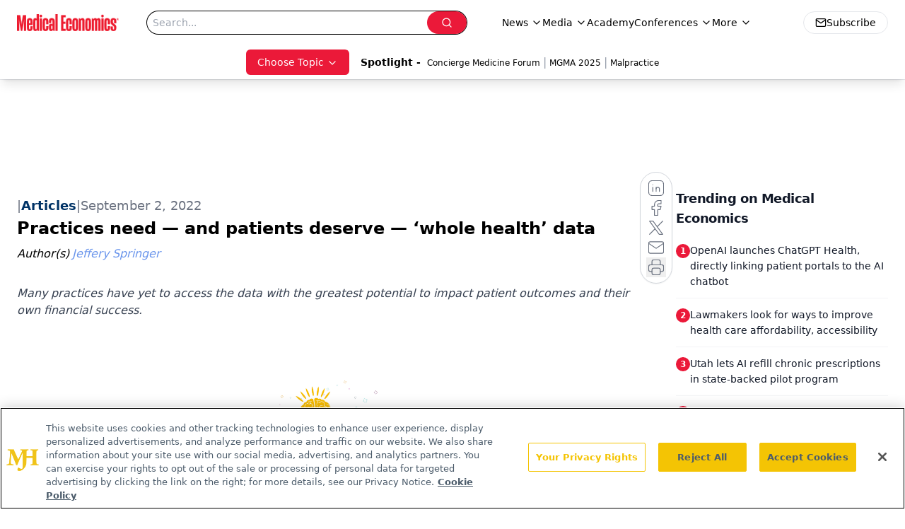

--- FILE ---
content_type: text/html; charset=utf-8
request_url: https://www.google.com/recaptcha/api2/aframe
body_size: 185
content:
<!DOCTYPE HTML><html><head><meta http-equiv="content-type" content="text/html; charset=UTF-8"></head><body><script nonce="KhgMFY8MwQRgUpTk-2CNxw">/** Anti-fraud and anti-abuse applications only. See google.com/recaptcha */ try{var clients={'sodar':'https://pagead2.googlesyndication.com/pagead/sodar?'};window.addEventListener("message",function(a){try{if(a.source===window.parent){var b=JSON.parse(a.data);var c=clients[b['id']];if(c){var d=document.createElement('img');d.src=c+b['params']+'&rc='+(localStorage.getItem("rc::a")?sessionStorage.getItem("rc::b"):"");window.document.body.appendChild(d);sessionStorage.setItem("rc::e",parseInt(sessionStorage.getItem("rc::e")||0)+1);localStorage.setItem("rc::h",'1767998432979');}}}catch(b){}});window.parent.postMessage("_grecaptcha_ready", "*");}catch(b){}</script></body></html>

--- FILE ---
content_type: application/javascript
request_url: https://www.lightboxcdn.com/vendor/4005018a-a61f-468f-b068-6a2fed001f93/lightbox/46c546f3-b705-4466-affa-ce9b2fce83f6/effects.js?cb=638924402431430000
body_size: 663
content:
window.DIGIOH_API.DIGIOH_LIGHTBOX_EFFECTS['46c546f3-b705-4466-affa-ce9b2fce83f6'] = '[base64].mBcmQ5DhaIYSOxZIwBitQAb-MAEkSpigbiMAUlSNL9HSpzQDIGSblEZDfLQ9L6FMIIYVhb74sYcjZDyahgYwRSsKSlH6MYGTkTA3b6KxbFEf4UZTICDFIBxDCKIMOjYmiSFCvo2gPDAGysqh9pEOsQzwHiUw3gAXgAtOQ2T-iir6tO0LD-oUxQkOw94AMyGcw.qCJiVLsE07RHJwJk0RA3AAJyec5eCcHZIFmSU96-RZbniN5oUBViQUhX40BHOw4UkF5PnxYl0UOcF7QrMM3x.OsPTwloujeFYqAGfFRm5W8ZAFUV9I6D0FjlZV.AJX5NX5fAhU.shTVlbobUMEcFldXVPUNf1pUkC1Q38GJMCJeN9V9UKA2zT4FULe02j6JY.[base64].n4gAAEsrKIH91isCWL.B-ADzRTzxvRQqPJWjgBaEAA_';
DIGIOH_API.BREAKPOINT_POINTER['46c546f3-b705-4466-affa-ce9b2fce83f6'] = {};
DIGIOH_API.BREAKPOINT_POINTER['46c546f3-b705-4466-affa-ce9b2fce83f6']['450'] = true;


--- FILE ---
content_type: application/javascript; charset=utf-8
request_url: https://www.medicaleconomics.com/_astro/figure.DSerG8CL.js
body_size: -78
content:
import{a as G}from"./html-anchor-link.CIxjNXe1.js";import"./jsx-runtime.D3GSbgeI.js";import"./index.yBjzXJbu.js";import"./index.HXEJb8BZ.js";import"./_commonjsHelpers.D6-XlEtG.js";import"./index.BySSNVN3.js";import"./index.DjJH3ciU.js";import"./url-for.BMmA5B1g.js";import"./use-sanity-client.CEN_KCH4.js";import"./use-create-sanity-client.b6AG07EW.js";import"./preload-helper.BlTxHScW.js";import"./tslib.es6.DCgJAGIv.js";import"./media-plugin.DlsfQxy4.js";import"./custom-link.BXaFGH0S.js";import"./segmentApi.DB2jIwJl.js";import"./md5.CpZxOG6Q.js";import"./external-link.WtEnJL32.js";import"./internal-link.DoxPls8x.js";import"./lib.CJN_2H5J.js";import"./index.D22jmrlf.js";import"./index.CXOdIvep.js";import"./index.KqMXKjf4.js";import"./objectWithoutPropertiesLoose.Dsqj8S3w.js";import"./multi-media.kFISbHEE.js";import"./audio.DfGWnx8p.js";import"./FormManagerPlugin.CPt8bn5U.js";import"./video.-mj3uvT-.js";import"./index.DT-g4Ggq.js";import"./iconBase.AvOXlZV_.js";import"./useIntersectionObserver.Ck5NYY0Q.js";import"./_slug_.8f23ce65.B7tjNrSL.js";export{G as default};


--- FILE ---
content_type: application/javascript
request_url: https://www.lightboxcdn.com/vendor/4005018a-a61f-468f-b068-6a2fed001f93/lightbox/430430cd-c115-4411-8b4a-5dd3762e4cb6/effects.js?cb=638924402431430000
body_size: 552
content:
window.DIGIOH_API.DIGIOH_LIGHTBOX_EFFECTS['430430cd-c115-4411-8b4a-5dd3762e4cb6'] = 'N4WAUABBBEDuCWATA5gUwC4H10E8AOq0AXDPAHYA25hANOFHEugBbEQCsADAOx2QzNU8ZM3RsAzNwCcfBvABmAJwCGAW0IlQ.[base64].uSqCUtiuJ0qc0DyNkm6xGQ3y0PSRhTCCGFYW-4FmIoeQ8poMGMKUrCkpRRhmNk5EwN2RisWxRFBFGUyAgxSAceiuTwPoCG0oqegPDAGysqh9pEOsQzwHiUw3gAXgAtOQeT-iir6tO0LD-iUZQkAALPe4j6cw.qCMBbAmU07RHAATEZNEcFIMiBNAzk2bUdncPejl4OIrlsOwHlBeIvlYqZAVBSZoUkOFnn8N5eAmdFVImXFXkrMM3x.OsPTwroBh-LYqB6V5Bl5W8ZCFcV9L6D01gVVVqXObVBXwEVP7Ic15UGO1DBHOIXX1T1jX9WVJCtUN.[base64]';
DIGIOH_API.BREAKPOINT_POINTER['430430cd-c115-4411-8b4a-5dd3762e4cb6'] = {};


--- FILE ---
content_type: text/javascript
request_url: https://res.lassomarketing.io/scripts/lasso-imp-id-min.js
body_size: 971
content:
(function(_0x4c34b6,_0x536f6c){var _0x4d76d8=_0x53f5,_0x11db6a=_0x4c34b6();while(!![]){try{var _0xb1f85a=parseInt(_0x4d76d8(0x1d8))/0x1+parseInt(_0x4d76d8(0x1d5))/0x2+parseInt(_0x4d76d8(0x1d4))/0x3*(-parseInt(_0x4d76d8(0x1d3))/0x4)+parseInt(_0x4d76d8(0x1d7))/0x5+parseInt(_0x4d76d8(0x1d9))/0x6+-parseInt(_0x4d76d8(0x1db))/0x7+-parseInt(_0x4d76d8(0x1da))/0x8*(parseInt(_0x4d76d8(0x1d6))/0x9);if(_0xb1f85a===_0x536f6c)break;else _0x11db6a['push'](_0x11db6a['shift']());}catch(_0x176e70){_0x11db6a['push'](_0x11db6a['shift']());}}}(_0x2f23,0x4147d));function _0x2f23(){var _0x3dc1d1=['getRandomValues','toString','36sDIBOa','165897gAwqbz','793694lQIOAS','9jIDeVe','2011880VicSAs','282542oIADIr','206466OlMini','1252568okdILe','1361675lDMIvK'];_0x2f23=function(){return _0x3dc1d1;};return _0x2f23();}function _0x53f5(_0x5cf8a6,_0x46d6c4){var _0x2f23c1=_0x2f23();return _0x53f5=function(_0x53f5ea,_0x455adb){_0x53f5ea=_0x53f5ea-0x1d2;var _0x24b1c3=_0x2f23c1[_0x53f5ea];return _0x24b1c3;},_0x53f5(_0x5cf8a6,_0x46d6c4);}function lassoImpID(){var _0x2e4782=_0x53f5;return([0x989680]+-0x3e8+-0xfa0+-0x1f40+-0x174876e800)['replace'](/[018]/g,_0x37f1b4=>(_0x37f1b4^crypto[_0x2e4782(0x1dc)](new Uint8Array(0x1))[0x0]&0xf>>_0x37f1b4/0x4)[_0x2e4782(0x1d2)](0x10));}


--- FILE ---
content_type: application/javascript
request_url: https://www.lightboxcdn.com/vendor/4005018a-a61f-468f-b068-6a2fed001f93/lightbox/d6934e7d-bdc8-4029-8ad8-13801772c25e/effects.js?cb=638924402431430000
body_size: 685
content:
window.DIGIOH_API.DIGIOH_LIGHTBOX_EFFECTS['d6934e7d-bdc8-4029-8ad8-13801772c25e'] = '[base64].[base64].ooi-LRtCw.[base64].[base64].r7VpUbaMmxjA3ncrlvi4T9MlKZSX25rjtK5rQPe-rrPy1gKe6-wnNMvAano0tG4qXkm2tb7w14BIiV1BUBuV47Tl1xIK0TQ162Y2XUCLR1EgB3zPSNWbwua-HUo28rJON.H6dlFPHuAy7cNZ2n2uZ3rXdtCqFDWAYSyoJqQcwCd5t0riigGDsyDyDWcrlmL9xb08p.n5f1-qogADqDPRA-nCrLAhMz4XyvjfRAAAJGe9xf6rFYM8IBr9QFmjznjeiRVuQtHAM0IAA';
DIGIOH_API.BREAKPOINT_POINTER['d6934e7d-bdc8-4029-8ad8-13801772c25e'] = {};


--- FILE ---
content_type: application/javascript
request_url: https://www.lightboxcdn.com/vendor/4005018a-a61f-468f-b068-6a2fed001f93/lightbox/6eedd5ee-8888-4cc9-b82a-c04c7167b4ba/effects.js?cb=638924402431430000
body_size: 543
content:
window.DIGIOH_API.DIGIOH_LIGHTBOX_EFFECTS['6eedd5ee-8888-4cc9-b82a-c04c7167b4ba'] = 'N4WAUABBBEDuCWATA5gUwC4H10E8AOq0AXDPAHYA25hANOFHEugBbEQCsADAOx2QzNU8ZM3Rt2AZgBsfBvABmAJwCGAW0IlQ.[base64].HdTWDRdixAgGuAEDMuILHSAOYIV7DGew.[base64].jGMy5bnvZTbEBk.bo3JU7NMu.dbsM57Wsg2DYdm1REVRdHUsVaHQvh-bke21bROV3Hdsvflycqz0.Xpx7ude9rvsd.7hcd8HlU9xXJN19X0sj.HL3gM0QA__';
DIGIOH_API.BREAKPOINT_POINTER['6eedd5ee-8888-4cc9-b82a-c04c7167b4ba'] = {};


--- FILE ---
content_type: application/javascript
request_url: https://www.lightboxcdn.com/vendor/4005018a-a61f-468f-b068-6a2fed001f93/lightbox/265f72a8-30f9-47d5-91c7-151c79bb0b86/effects.js?cb=638924402431430000
body_size: 578
content:
window.DIGIOH_API.DIGIOH_LIGHTBOX_EFFECTS['265f72a8-30f9-47d5-91c7-151c79bb0b86'] = '[base64].[base64].4.[base64].Gs3Rwjo-i-DYqC6UF-mVa8ZA1XVdJ6N0VjNa1fDBZ5HXVfAtXfkhfVNfoQ0MCFY1dRNPXTY1JADXNfCIQtWVLd1U2CjNG1-C1235ftK2HYEx0QJtZ1QDtMC6IY1h.NdDX9adixAgGuAEDMuILHSv2YIV7BiOwP1KAGpUNKZAAc0MBs5mB4Jy5RQyDMNuDUIhoxjJAVPNCKWS9b3xh9MC3fdyPYPg3SPED7HQKDhVlHZdNwxAkPYoKbNMMwBOUhUXN41g6Mi-wJMjXe5OdP85FrV9zV0.9jNKMzdPg6Z9RizZ4ic9jKOC8LmP67UZtE9L52ZZI8vvUrR3rXd33G.TANSlr7vg8V7vc2I5VIQLVFWxAov--LYfE7bw3JQ7lNOzdLu0-76uA8Dwc477GVZ7D4tlYledg6bkvm5HNnRzbj35Qnis9L1Kdu8X6de5n.PZ4L4V-8XAdBx3Juh2X1sW.jw.h9XN5tEy8DKVTwXropeQnYN23gM0QA__';
DIGIOH_API.BREAKPOINT_POINTER['265f72a8-30f9-47d5-91c7-151c79bb0b86'] = {};


--- FILE ---
content_type: application/javascript
request_url: https://www.lightboxcdn.com/vendor/4005018a-a61f-468f-b068-6a2fed001f93/lightbox/042db65c-28bb-40d0-a7de-e47fbfa4dbeb/effects.js?cb=638924402431430000
body_size: 601
content:
window.DIGIOH_API.DIGIOH_LIGHTBOX_EFFECTS['042db65c-28bb-40d0-a7de-e47fbfa4dbeb'] = '[base64].[base64].qUAMKvqcQAA44YDVzMDwTkylh8H4bcapREx7GSHKZaEWs3QPs6f5yK2372rR7B8G6R5QfY6AIZK7gHKZxGIBh7FBS5phmGJylyj5wmsCxiX2HJia7ypz742-mBHuepmgdZpR2aZqHxDqKW7Mq3m8fR0XxZx42ait0n5eunKwuVmm1egDW.vN5ngalPWvahsqvf5qqUqQkWqLtiBJaD6XI7Jx3xrSl2vrps7tqez2w.x7WQbBrOLaoqLA.zgmTaS0PhfxjHZetmO7Ljh3XqK5PVdTh7081r2c99vPK4LkzSuykvg-qkvq5JqPceH2Oa.tlpwGaIA__';
DIGIOH_API.BREAKPOINT_POINTER['042db65c-28bb-40d0-a7de-e47fbfa4dbeb'] = {};


--- FILE ---
content_type: application/javascript
request_url: https://www.lightboxcdn.com/vendor/4005018a-a61f-468f-b068-6a2fed001f93/lightbox/cbeff7c8-f855-40b5-a218-ee707712b34f/effects.js?cb=638924402431430000
body_size: 573
content:
window.DIGIOH_API.DIGIOH_LIGHTBOX_EFFECTS['cbeff7c8-f855-40b5-a218-ee707712b34f'] = 'N4WAUABBBEDuCWATA5gUwC4H10E8AOq0AXDPAHYA25hANOFHEugBbEQBsALAKx2QzNU8ZM3RsAzAE4ATHwbwAZgCcAhgFtCJUPwYBXAM6pMAYwPoA9mrYKVFQ3Kil9mQxQWZm5.[base64].MgqVsAYT-UOoSgAcjLUD2J.pPLB2wBuCCdCAARla1RTt5FwTBSmQ5ERmIYVE8UpGBsUaYCAJgYlSUsCCCRgalaXpIZGQuaAFByHc4jIP5aCZYxZnBbDcM.IlzCUfJ-S0SDGDKVgKRo4xzByKiYD7YwOM40jgljWYQWYpBuIYVQRgMPFMVQ0VjH0Z4YG2DkMKdIgtlGeBCVme8AC8AFpyHyIN0Q.DouhYINSnKEhOCfcQTOYINBBxWlOFaLpTmkcz6IgbhJEkVy8GkBzwMsionz88QPLYbzfKCaBTnEQLcWC0KYtOTgIpIKK.M4BKnJCrp1jGP5AS2fokT0Qx.DsVBjJi0yCs-MhitKpkDH6Gwqpq.hYv8-qivgEr.zQ1rKsMTqGDi3rGv65qhoqkh2tG.[base64].FxrwJ81umjGYDOi62dOJ9A-5gYWtDk2nbNuURfl0mXPl4uKn7p3afhn33a.KH1ZT8e2bZeBNJr2Lt3Ugpto6pbwHaIA';
DIGIOH_API.BREAKPOINT_POINTER['cbeff7c8-f855-40b5-a218-ee707712b34f'] = {};


--- FILE ---
content_type: application/javascript; charset=utf-8
request_url: https://www.medicaleconomics.com/_astro/AD300x250.vKjyhilP.js
body_size: -308
content:
import{default as x}from"./AD300x250.mjXe8Id-.js";import"./jsx-runtime.D3GSbgeI.js";import"./index.yBjzXJbu.js";import"./index.HXEJb8BZ.js";import"./_commonjsHelpers.D6-XlEtG.js";import"./lib.CJN_2H5J.js";import"./useIntersectionObserver.Ck5NYY0Q.js";import"./initDFPSlot.rvTEs8Th.js";import"./AdRefreshManager.DqseTurs.js";import"./segmentApi.DB2jIwJl.js";import"./md5.CpZxOG6Q.js";export{x as default};


--- FILE ---
content_type: application/javascript
request_url: https://www.lightboxcdn.com/vendor/4005018a-a61f-468f-b068-6a2fed001f93/lightbox/065eb82d-0121-408e-a1b9-e8eb6b228883/effects.js?cb=638924402431430000
body_size: 703
content:
window.DIGIOH_API.DIGIOH_LIGHTBOX_EFFECTS['065eb82d-0121-408e-a1b9-e8eb6b228883'] = '[base64].y-PzY.[base64].1OBrSr0FqGCijq8vgArutFXqSCa.[base64].bucO3mTsxy6ccUPHqfF0KPIZyH0sy0XwYV5nLbApn1a2iKjnELWUZ1tG-tOqXDeF.Gxeo83wtt96rf8uXw4e8Xndh0GY9VxW4dd1qjifR6Gipt28CfCmIBJ.E2qfJbRrq1b0eatP5qfT2ub6eq9f5mOA7lE35bN2G7JVyPu9Jgm7bjtWE8dup46Vlma5gNl4BU1GYFQbclLydbq6gOaYA1ChrAMFYl4X6Ajv1plCUUAw9mQeR6yVKshcebeXlP8.L-vzVEAAdS7mAX24dZYHxmfC-V8b6IAABJ9x.s0dYrBoRANfqAq0c8cb0QKvyNo4BWhAA';
DIGIOH_API.BREAKPOINT_POINTER['065eb82d-0121-408e-a1b9-e8eb6b228883'] = {};
DIGIOH_API.BREAKPOINT_POINTER['065eb82d-0121-408e-a1b9-e8eb6b228883']['450'] = true;


--- FILE ---
content_type: application/javascript
request_url: https://www.lightboxcdn.com/vendor/4005018a-a61f-468f-b068-6a2fed001f93/lightbox/1c3eccc6-3313-44bd-8aba-5d99ac260c75/effects.js?cb=638924402431430000
body_size: 542
content:
window.DIGIOH_API.DIGIOH_LIGHTBOX_EFFECTS['1c3eccc6-3313-44bd-8aba-5d99ac260c75'] = 'N4WAUABBBEDuCWATA5gUwC4H10E8AOq0AXDPAHYA25hANOFHEugBbEQCsADAOx2QzNU8ZM3RsAzAA5xfBvABmAJwCGAW0IlQ.[base64].uSqCUtiuJ0qc0DyNkm6xGQ3y0PSRhTCCGFYW-4FmIoeQ8poMGMKUrCkpRRhmNk5EwN2RisWxRFBFGUyAgxSAceiuTwPoCG0oqegPDAGysqh9pEOsQzwHiUw3gAXgAtOQeT-iir6tO0LD-iUZQkAALPeMiBNABmCMBbAmU07RHPeRk0RwnD3o5eD3jZtQSAAnBZ.[base64].ZgxXsCZ7C.cogblQ0Ugw4GLmYHgXLlNDoOw-4NSiKj6MkBUC2Isw.qve9CafTAd0PUj2D4D0TzAxx0Bg8V3D2XT8MQFDoFCmzTDMPjVIVFzuNYGjIvsMTwVeeTXQAhR63fa1dMA4zyjM3TEPiPUYu2aZnNY8jgvCxj-u1GbhPSxdWUhfLH1K8dG33T9xv04D0pa-7EOle73P5UlyEC9RVsQKL.vi2HRO26N2UO5TTu3S7tPu-rQMg8H2O-5lWdw-LFVB.z2em5L5uR8B0c209hUJ4rvT9Snbt5x7Gvey3OcW.FPOVR3pcE-HmMt7lVetOALRAA';
DIGIOH_API.BREAKPOINT_POINTER['1c3eccc6-3313-44bd-8aba-5d99ac260c75'] = {};


--- FILE ---
content_type: application/javascript
request_url: https://www.lightboxcdn.com/vendor/4005018a-a61f-468f-b068-6a2fed001f93/lightbox/d9b38b14-0099-4e60-8413-5be399842bac/effects.js?cb=638924402431430000
body_size: 605
content:
window.DIGIOH_API.DIGIOH_LIGHTBOX_EFFECTS['d9b38b14-0099-4e60-8413-5be399842bac'] = 'N4WAUABBBEDuCWATA5gUwC4H10E8AOq0AXDPAHYA25hANOFHEugBbEQDMA7AAx2QzNU8ZM3Rt2ATgBsfBvABmAJwCGAW0IlQ.[base64].[base64].AxX5tUFfARX.qhzXlQY7UMLF3X1b1jUDWVJCtcN.[base64].TEOoU9mWK6zu3RbFnNHTzG0zWd2Ny4Ld0PSrUMvRL5tS.ZiWy9b8u0erCPK6KqtM87ECI5rHXHGZOvo3rJ0G-dAt46bRMk2LEXeYztsQNl9tuxbCssy7cf1J73tQItMDHE-L1SNTWt4E-lMJ05JdPqtk0YzAp3nWz-cB9zfRNSHRsOybcoi3LpOVw75c8BBDBR07ade67X5Q2rE.Zw-HRsvAal1zF24qfkW1tQt4CtEAA___';
DIGIOH_API.BREAKPOINT_POINTER['d9b38b14-0099-4e60-8413-5be399842bac'] = {};
DIGIOH_API.BREAKPOINT_POINTER['d9b38b14-0099-4e60-8413-5be399842bac']['450'] = true;


--- FILE ---
content_type: application/javascript; charset=utf-8
request_url: https://www.medicaleconomics.com/_astro/chevron-right.i84mSikh.js
body_size: -257
content:
import{c as t}from"./createLucideIcon.Ax2LeV8D.js";/**
 * @license lucide-react v0.460.0 - ISC
 *
 * This source code is licensed under the ISC license.
 * See the LICENSE file in the root directory of this source tree.
 */const h=t("ChevronRight",[["path",{d:"m9 18 6-6-6-6",key:"mthhwq"}]]);export{h as C};


--- FILE ---
content_type: application/javascript; charset=utf-8
request_url: https://www.medicaleconomics.com/_astro/AuthCallback.B8Yl0X9C.js
body_size: 46384
content:
import{j as V}from"./jsx-runtime.D3GSbgeI.js";import{r as qe}from"./index.HXEJb8BZ.js";import{i as rs,g as os}from"./tslib.es6.DCgJAGIv.js";const ss="Logging",Sf="x-amz-user-agent",is="NoHubcallbackProvidedException";var x;(function(e){e.DEBUG="DEBUG",e.ERROR="ERROR",e.INFO="INFO",e.WARN="WARN",e.VERBOSE="VERBOSE",e.NONE="NONE"})(x||(x={}));const Tn={VERBOSE:1,DEBUG:2,INFO:3,WARN:4,ERROR:5,NONE:6};class D{constructor(t,n=x.WARN){this.name=t,this.level=n,this._pluggables=[]}_padding(t){return t<10?"0"+t:""+t}_ts(){const t=new Date;return[this._padding(t.getMinutes()),this._padding(t.getSeconds())].join(":")+"."+t.getMilliseconds()}configure(t){return t?(this._config=t,this._config):this._config}_log(t,...n){let r=this.level;D.LOG_LEVEL&&(r=D.LOG_LEVEL),typeof window<"u"&&window.LOG_LEVEL&&(r=window.LOG_LEVEL);const o=Tn[r];if(!(Tn[t]>=o))return;let i=console.log.bind(console);t===x.ERROR&&console.error&&(i=console.error.bind(console)),t===x.WARN&&console.warn&&(i=console.warn.bind(console)),D.BIND_ALL_LOG_LEVELS&&(t===x.INFO&&console.info&&(i=console.info.bind(console)),t===x.DEBUG&&console.debug&&(i=console.debug.bind(console)));const a=`[${t}] ${this._ts()} ${this.name}`;let c="";if(n.length===1&&typeof n[0]=="string")c=`${a} - ${n[0]}`,i(c);else if(n.length===1)c=`${a} ${n[0]}`,i(a,n[0]);else if(typeof n[0]=="string"){let u=n.slice(1);u.length===1&&(u=u[0]),c=`${a} - ${n[0]} ${u}`,i(`${a} - ${n[0]}`,u)}else c=`${a} ${n}`,i(a,n);for(const u of this._pluggables){const d={message:c,timestamp:Date.now()};u.pushLogs([d])}}log(...t){this._log(x.INFO,...t)}info(...t){this._log(x.INFO,...t)}warn(...t){this._log(x.WARN,...t)}error(...t){this._log(x.ERROR,...t)}debug(...t){this._log(x.DEBUG,...t)}verbose(...t){this._log(x.VERBOSE,...t)}addPluggable(t){t&&t.getCategoryName()===ss&&(this._pluggables.push(t),t.configure(this._config))}listPluggables(){return this._pluggables}}D.LOG_LEVEL=null;D.BIND_ALL_LOG_LEVELS=!1;class U extends Error{constructor({message:t,name:n,recoverySuggestion:r,underlyingError:o,metadata:s}){if(super(t),this.name=n,this.underlyingError=o,this.recoverySuggestion=r,s){const{extendedRequestId:i,httpStatusCode:a,requestId:c}=s;this.metadata={extendedRequestId:i,httpStatusCode:a,requestId:c}}this.constructor=U,Object.setPrototypeOf(this,U.prototype)}}var ge;(function(e){e.NoEndpointId="NoEndpointId",e.PlatformNotSupported="PlatformNotSupported",e.Unknown="Unknown",e.NetworkError="NetworkError"})(ge||(ge={}));const Br=(e,t=U)=>(n,r,o)=>{const{message:s,recoverySuggestion:i}=e[r];if(!n)throw new t({name:r,message:o?`${s} ${o}`:s,recoverySuggestion:i})},Qe=typeof Symbol<"u"?Symbol("amplify_default"):"@@amplify_default",ve=new D("Hub");class as{constructor(t){this.listeners=new Map,this.protectedChannels=["core","auth","api","analytics","interactions","pubsub","storage","ui","xr"],this.name=t}_remove(t,n){const r=this.listeners.get(t);if(!r){ve.warn(`No listeners for ${t}`);return}this.listeners.set(t,[...r.filter(({callback:o})=>o!==n)])}dispatch(t,n,r,o){typeof t=="string"&&this.protectedChannels.indexOf(t)>-1&&(o===Qe||ve.warn(`WARNING: ${t} is protected and dispatching on it can have unintended consequences`));const s={channel:t,payload:{...n},source:r,patternInfo:[]};try{this._toListeners(s)}catch(i){ve.error(i)}}listen(t,n,r="noname"){let o;if(typeof n!="function")throw new U({name:is,message:"No callback supplied to Hub"});o=n;let s=this.listeners.get(t);return s||(s=[],this.listeners.set(t,s)),s.push({name:r,callback:o}),()=>{this._remove(t,o)}}_toListeners(t){const{channel:n,payload:r}=t,o=this.listeners.get(n);o&&o.forEach(s=>{ve.debug(`Dispatching to ${n} with `,r);try{s.callback(t)}catch(i){ve.error(i)}})}}const Ze=new as("__default__"),If=()=>{if(typeof window=="object"&&typeof window.crypto=="object")return window.crypto;if(typeof crypto=="object")return crypto;throw new U({name:"MissingPolyfill",message:"Cannot resolve the `crypto` function from the environment."})},wf=()=>{if(typeof window<"u"&&typeof window.btoa=="function")return window.btoa;if(typeof btoa=="function")return btoa;throw new U({name:"Base64EncoderError",message:"Cannot resolve the `btoa` function from the environment."})},cs=()=>{if(typeof window<"u"&&typeof window.atob=="function")return window.atob;if(typeof atob=="function")return atob;throw new U({name:"Base64EncoderError",message:"Cannot resolve the `atob` function from the environment."})},us={convert(e,t){let n=e;return t?.urlSafe&&(n=n.replace(/-/g,"+").replace(/_/g,"/")),cs()(n)}};var W;(function(e){e.AuthTokenConfigException="AuthTokenConfigException",e.AuthUserPoolAndIdentityPoolException="AuthUserPoolAndIdentityPoolException",e.AuthUserPoolException="AuthUserPoolException",e.InvalidIdentityPoolIdException="InvalidIdentityPoolIdException",e.OAuthNotConfigureException="OAuthNotConfigureException"})(W||(W={}));const ds={[W.AuthTokenConfigException]:{message:"Auth Token Provider not configured.",recoverySuggestion:"Make sure to call Amplify.configure in your app."},[W.AuthUserPoolAndIdentityPoolException]:{message:"Auth UserPool or IdentityPool not configured.",recoverySuggestion:"Make sure to call Amplify.configure in your app with UserPoolId and IdentityPoolId."},[W.AuthUserPoolException]:{message:"Auth UserPool not configured.",recoverySuggestion:"Make sure to call Amplify.configure in your app with userPoolId and userPoolClientId."},[W.InvalidIdentityPoolIdException]:{message:"Invalid identity pool id provided.",recoverySuggestion:"Make sure a valid identityPoolId is given in the config."},[W.OAuthNotConfigureException]:{message:"oauth param not configured.",recoverySuggestion:"Make sure to call Amplify.configure with oauth parameter in your app."}},Xt=Br(ds);function k(e){let t=!0;e?t=!!e.userPoolId&&!!e.userPoolClientId:t=!1,Xt(t,W.AuthUserPoolException)}function bf(e){const t=!!e?.loginWith?.oauth?.domain&&!!e?.loginWith?.oauth?.redirectSignOut&&!!e?.loginWith?.oauth?.redirectSignIn&&!!e?.loginWith?.oauth?.responseType;Xt(t,W.OAuthNotConfigureException)}function ze(e){const t=!!e?.identityPoolId;Xt(t,W.InvalidIdentityPoolIdException)}function xe(e){const t=e.split(".");if(t.length!==3)throw new Error("Invalid token");try{const r=t[1].replace(/-/g,"+").replace(/_/g,"/"),o=decodeURIComponent(us.convert(r).split("").map(i=>`%${`00${i.charCodeAt(0).toString(16)}`.slice(-2)}`).join("")),s=JSON.parse(o);return{toString:()=>e,payload:s}}catch{throw new Error("Invalid token payload")}}const Wr=e=>{const t=Reflect.ownKeys(e);for(const n of t){const r=e[n];(r&&typeof r=="object"||typeof r=="function")&&Wr(r)}return Object.freeze(e)},ls=new D("parseAWSExports"),fs={API_KEY:"apiKey",AWS_IAM:"iam",AMAZON_COGNITO_USER_POOLS:"userPool",OPENID_CONNECT:"oidc",NONE:"none",AWS_LAMBDA:"lambda",LAMBDA:"lambda"},hs=(e={})=>{if(!Object.prototype.hasOwnProperty.call(e,"aws_project_region"))throw new U({name:"InvalidParameterException",message:"Invalid config parameter.",recoverySuggestion:"Ensure passing the config object imported from  `amplifyconfiguration.json`."});const{aws_appsync_apiKey:t,aws_appsync_authenticationType:n,aws_appsync_graphqlEndpoint:r,aws_appsync_region:o,aws_bots_config:s,aws_cognito_identity_pool_id:i,aws_cognito_sign_up_verification_method:a,aws_cognito_mfa_configuration:c,aws_cognito_mfa_types:u,aws_cognito_password_protection_settings:d,aws_cognito_verification_mechanisms:l,aws_cognito_signup_attributes:f,aws_cognito_social_providers:h,aws_cognito_username_attributes:p,aws_mandatory_sign_in:K,aws_mobile_analytics_app_id:S,aws_mobile_analytics_app_region:b,aws_user_files_s3_bucket:L,aws_user_files_s3_bucket_region:Q,aws_user_files_s3_dangerously_connect_to_http_endpoint_for_testing:mt,aws_user_pools_id:yn,aws_user_pools_web_client_id:zo,geo:_n,oauth:yt,predictions:he,aws_cloud_logic_custom:En,Notifications:Yo,modelIntrospection:Sn}=e,v={};S&&(v.Analytics={Pinpoint:{appId:S,region:b}});const{InAppMessaging:_t,Push:Et}=Yo??{};if(_t?.AWSPinpoint||Et?.AWSPinpoint){if(_t?.AWSPinpoint){const{appId:I,region:ne}=_t.AWSPinpoint;v.Notifications={InAppMessaging:{Pinpoint:{appId:I,region:ne}}}}if(Et?.AWSPinpoint){const{appId:I,region:ne}=Et.AWSPinpoint;v.Notifications={...v.Notifications,PushNotification:{Pinpoint:{appId:I,region:ne}}}}}if(Array.isArray(s)&&(v.Interactions={LexV1:Object.fromEntries(s.map(I=>[I.name,I]))}),r){const I=fs[n];I||ls.debug(`Invalid authentication type ${n}. Falling back to IAM.`),v.API={GraphQL:{endpoint:r,apiKey:t,region:o,defaultAuthMode:I??"iam"}},Sn&&(v.API.GraphQL.modelIntrospection=Sn)}const Xo=c?{status:c&&c.toLowerCase(),totpEnabled:u?.includes("TOTP")??!1,smsEnabled:u?.includes("SMS")??!1}:void 0,Jo=d?{minLength:d.passwordPolicyMinLength,requireLowercase:d.passwordPolicyCharacters?.includes("REQUIRES_LOWERCASE")??!1,requireUppercase:d.passwordPolicyCharacters?.includes("REQUIRES_UPPERCASE")??!1,requireNumbers:d.passwordPolicyCharacters?.includes("REQUIRES_NUMBERS")??!1,requireSpecialCharacters:d.passwordPolicyCharacters?.includes("REQUIRES_SYMBOLS")??!1}:void 0,Qo=Array.from(new Set([...l??[],...f??[]])).reduce((I,ne)=>({...I,[ne.toLowerCase()]:{required:!0}}),{}),In=p?.includes("EMAIL")??!1,wn=p?.includes("PHONE_NUMBER")??!1;(i||yn)&&(v.Auth={Cognito:{identityPoolId:i,allowGuestAccess:K!=="enable",signUpVerificationMethod:a,userAttributes:Qo,userPoolClientId:zo,userPoolId:yn,mfa:Xo,passwordFormat:Jo,loginWith:{username:!(In||wn),email:In,phone:wn}}});const Zo=yt?Object.keys(yt).length>0:!1,es=h?h.length>0:!1;if(v.Auth&&Zo&&(v.Auth.Cognito.loginWith={...v.Auth.Cognito.loginWith,oauth:{...ps(yt),...es&&{providers:gs(h)}}}),L&&(v.Storage={S3:{bucket:L,region:Q,dangerouslyConnectToHttpEndpointForTesting:mt}}),_n){const{amazon_location_service:I}=_n;v.Geo={LocationService:{maps:I.maps,geofenceCollections:I.geofenceCollections,searchIndices:I.search_indices,region:I.region}}}if(En&&(v.API={...v.API,REST:En.reduce((I,ne)=>{const{name:ts,endpoint:ns,region:bn,service:vn}=ne;return{...I,[ts]:{endpoint:ns,...vn?{service:vn}:void 0,...bn?{region:bn}:void 0}}},{})}),he){const{VoiceId:I}=he?.convert?.speechGenerator?.defaults??{};v.Predictions=I?{...he,convert:{...he.convert,speechGenerator:{...he.convert.speechGenerator,defaults:{voiceId:I}}}}:he}return v},Cn=e=>e?.split(",")??[],ps=({domain:e,scope:t,redirectSignIn:n,redirectSignOut:r,responseType:o})=>({domain:e,scopes:t,redirectSignIn:Cn(n),redirectSignOut:Cn(r),responseType:o}),gs=e=>e.map(t=>{const n=t.toLowerCase();return n.charAt(0).toUpperCase()+n.slice(1)}),ms=Symbol("oauth-listener"),T=[];for(let e=0;e<256;++e)T.push((e+256).toString(16).slice(1));function ys(e,t=0){return(T[e[t+0]]+T[e[t+1]]+T[e[t+2]]+T[e[t+3]]+"-"+T[e[t+4]]+T[e[t+5]]+"-"+T[e[t+6]]+T[e[t+7]]+"-"+T[e[t+8]]+T[e[t+9]]+"-"+T[e[t+10]]+T[e[t+11]]+T[e[t+12]]+T[e[t+13]]+T[e[t+14]]+T[e[t+15]]).toLowerCase()}let St;const _s=new Uint8Array(16);function Es(){if(!St){if(typeof crypto>"u"||!crypto.getRandomValues)throw new Error("crypto.getRandomValues() not supported. See https://github.com/uuidjs/uuid#getrandomvalues-not-supported");St=crypto.getRandomValues.bind(crypto)}return St(_s)}const Ss=typeof crypto<"u"&&crypto.randomUUID&&crypto.randomUUID.bind(crypto),kn={randomUUID:Ss};function Is(e,t,n){if(kn.randomUUID&&!t&&!e)return kn.randomUUID();e=e||{};const r=e.random??e.rng?.()??Es();if(r.length<16)throw new Error("Random bytes length must be >= 16");if(r[6]=r[6]&15|64,r[8]=r[8]&63|128,t){if(n=n||0,n<0||n+16>t.length)throw new RangeError(`UUID byte range ${n}:${n+15} is out of buffer bounds`);for(let o=0;o<16;++o)t[n+o]=r[o];return t}return ys(r)}function ws(e){const{version:t}=e;return t?t.startsWith("1"):!1}function bs(e){if(!e)return;const{bucket_name:t,aws_region:n,buckets:r}=e;return{S3:{bucket:t,region:n,buckets:r&&Ds(r)}}}function vs(e){if(!e)return;const{user_pool_id:t,user_pool_client_id:n,identity_pool_id:r,password_policy:o,mfa_configuration:s,mfa_methods:i,unauthenticated_identities_enabled:a,oauth:c,username_attributes:u,standard_required_attributes:d,groups:l}=e,f={Cognito:{userPoolId:t,userPoolClientId:n,groups:l}};return r&&(f.Cognito={...f.Cognito,identityPoolId:r}),o&&(f.Cognito.passwordFormat={requireLowercase:o.require_lowercase,requireNumbers:o.require_numbers,requireUppercase:o.require_uppercase,requireSpecialCharacters:o.require_symbols,minLength:o.min_length??6}),s&&(f.Cognito.mfa={status:Ns(s),smsEnabled:i?.includes("SMS"),totpEnabled:i?.includes("TOTP")}),a&&(f.Cognito.allowGuestAccess=a),c&&(f.Cognito.loginWith={oauth:{domain:c.domain,redirectSignIn:c.redirect_sign_in_uri,redirectSignOut:c.redirect_sign_out_uri,responseType:c.response_type==="token"?"token":"code",scopes:c.scopes,providers:Os(c.identity_providers)}}),u&&(f.Cognito.loginWith={...f.Cognito.loginWith,email:u.includes("email"),phone:u.includes("phone_number"),username:u.includes("username")}),d&&(f.Cognito.userAttributes=d.reduce((h,p)=>({...h,[p]:{required:!0}}),{})),f}function Ts(e){if(!e?.amazon_pinpoint)return;const{amazon_pinpoint:t}=e;return{Pinpoint:{appId:t.app_id,region:t.aws_region}}}function Cs(e){if(!e)return;const{aws_region:t,geofence_collections:n,maps:r,search_indices:o}=e;return{LocationService:{region:t,searchIndices:o,geofenceCollections:n,maps:r}}}function ks(e){if(!e)return;const{aws_region:t,default_authorization_type:n,url:r,api_key:o,model_introspection:s}=e;return{GraphQL:{endpoint:r,defaultAuthMode:Vr(n),region:t,apiKey:o,modelIntrospection:s}}}function As(e){if(!e?.events)return;const{url:t,aws_region:n,api_key:r,default_authorization_type:o}=e.events;return{Events:{endpoint:t,defaultAuthMode:Vr(o),region:n,apiKey:r}}}function xs(e){if(!e)return;const{aws_region:t,channels:n,amazon_pinpoint_app_id:r}=e,o=n.includes("IN_APP_MESSAGING"),s=n.includes("APNS")||n.includes("FCM");if(!(o||s))return;const i={};return o&&(i.InAppMessaging={Pinpoint:{appId:r,region:t}}),s&&(i.PushNotification={Pinpoint:{appId:r,region:t}}),i}function Rs(e){const t={};if(e.storage&&(t.Storage=bs(e.storage)),e.auth&&(t.Auth=vs(e.auth)),e.analytics&&(t.Analytics=Ts(e.analytics)),e.geo&&(t.Geo=Cs(e.geo)),e.data&&(t.API=ks(e.data)),e.custom){const n=As(e.custom);n&&"Events"in n&&(t.API={...t.API,...n})}return e.notifications&&(t.Notifications=xs(e.notifications)),t}const Ps={AMAZON_COGNITO_USER_POOLS:"userPool",API_KEY:"apiKey",AWS_IAM:"iam",AWS_LAMBDA:"lambda",OPENID_CONNECT:"oidc"};function Vr(e){return Ps[e]}const An={GOOGLE:"Google",LOGIN_WITH_AMAZON:"Amazon",FACEBOOK:"Facebook",SIGN_IN_WITH_APPLE:"Apple"};function Os(e=[]){return e.reduce((t,n)=>(An[n]!==void 0&&t.push(An[n]),t),[])}function Ns(e){return e==="OPTIONAL"?"optional":e==="REQUIRED"?"on":"off"}function Ds(e){const t={};return e.forEach(({name:n,bucket_name:r,aws_region:o,paths:s})=>{if(n in t)throw new Error(`Duplicate friendly name found: ${n}. Name must be unique.`);const i=s?Object.entries(s).reduce((a,[c,u])=>(u!==void 0&&(a[c]=u),a),{}):void 0;t[n]={bucketName:r,region:o,paths:i}}),t}const Hr=e=>Object.keys(e).some(t=>t.startsWith("aws_"))?hs(e):ws(e)?Rs(e):e;var P=64,Ms=32,Us=new Uint32Array([1116352408,1899447441,3049323471,3921009573,961987163,1508970993,2453635748,2870763221,3624381080,310598401,607225278,1426881987,1925078388,2162078206,2614888103,3248222580,3835390401,4022224774,264347078,604807628,770255983,1249150122,1555081692,1996064986,2554220882,2821834349,2952996808,3210313671,3336571891,3584528711,113926993,338241895,666307205,773529912,1294757372,1396182291,1695183700,1986661051,2177026350,2456956037,2730485921,2820302411,3259730800,3345764771,3516065817,3600352804,4094571909,275423344,430227734,506948616,659060556,883997877,958139571,1322822218,1537002063,1747873779,1955562222,2024104815,2227730452,2361852424,2428436474,2756734187,3204031479,3329325298]),Ls=[1779033703,3144134277,1013904242,2773480762,1359893119,2600822924,528734635,1541459225],$s=Math.pow(2,53)-1,Ye=function(){function e(){this.state=Int32Array.from(Ls),this.temp=new Int32Array(64),this.buffer=new Uint8Array(64),this.bufferLength=0,this.bytesHashed=0,this.finished=!1}return e.prototype.update=function(t){if(this.finished)throw new Error("Attempted to update an already finished hash.");var n=0,r=t.byteLength;if(this.bytesHashed+=r,this.bytesHashed*8>$s)throw new Error("Cannot hash more than 2^53 - 1 bits");for(;r>0;)this.buffer[this.bufferLength++]=t[n++],r--,this.bufferLength===P&&(this.hashBuffer(),this.bufferLength=0)},e.prototype.digest=function(){if(!this.finished){var t=this.bytesHashed*8,n=new DataView(this.buffer.buffer,this.buffer.byteOffset,this.buffer.byteLength),r=this.bufferLength;if(n.setUint8(this.bufferLength++,128),r%P>=P-8){for(var o=this.bufferLength;o<P;o++)n.setUint8(o,0);this.hashBuffer(),this.bufferLength=0}for(var o=this.bufferLength;o<P-8;o++)n.setUint8(o,0);n.setUint32(P-8,Math.floor(t/4294967296),!0),n.setUint32(P-4,t),this.hashBuffer(),this.finished=!0}for(var s=new Uint8Array(Ms),o=0;o<8;o++)s[o*4]=this.state[o]>>>24&255,s[o*4+1]=this.state[o]>>>16&255,s[o*4+2]=this.state[o]>>>8&255,s[o*4+3]=this.state[o]>>>0&255;return s},e.prototype.hashBuffer=function(){for(var t=this,n=t.buffer,r=t.state,o=r[0],s=r[1],i=r[2],a=r[3],c=r[4],u=r[5],d=r[6],l=r[7],f=0;f<P;f++){if(f<16)this.temp[f]=(n[f*4]&255)<<24|(n[f*4+1]&255)<<16|(n[f*4+2]&255)<<8|n[f*4+3]&255;else{var h=this.temp[f-2],p=(h>>>17|h<<15)^(h>>>19|h<<13)^h>>>10;h=this.temp[f-15];var K=(h>>>7|h<<25)^(h>>>18|h<<14)^h>>>3;this.temp[f]=(p+this.temp[f-7]|0)+(K+this.temp[f-16]|0)}var S=(((c>>>6|c<<26)^(c>>>11|c<<21)^(c>>>25|c<<7))+(c&u^~c&d)|0)+(l+(Us[f]+this.temp[f]|0)|0)|0,b=((o>>>2|o<<30)^(o>>>13|o<<19)^(o>>>22|o<<10))+(o&s^o&i^s&i)|0;l=d,d=u,u=c,c=a+S|0,a=i,i=s,s=o,o=S+b|0}r[0]+=o,r[1]+=s,r[2]+=i,r[3]+=a,r[4]+=c,r[5]+=u,r[6]+=d,r[7]+=l},e}();const Fs=e=>new TextEncoder().encode(e);var Ks=typeof Buffer<"u"&&Buffer.from?function(e){return Buffer.from(e,"utf8")}:Fs;function qr(e){return e instanceof Uint8Array?e:typeof e=="string"?Ks(e):ArrayBuffer.isView(e)?new Uint8Array(e.buffer,e.byteOffset,e.byteLength/Uint8Array.BYTES_PER_ELEMENT):new Uint8Array(e)}function js(e){return typeof e=="string"?e.length===0:e.byteLength===0}var vf=function(){function e(t){this.secret=t,this.hash=new Ye,this.reset()}return e.prototype.update=function(t){if(!(js(t)||this.error))try{this.hash.update(qr(t))}catch(n){this.error=n}},e.prototype.digestSync=function(){if(this.error)throw this.error;return this.outer?(this.outer.finished||this.outer.update(this.hash.digest()),this.outer.digest()):this.hash.digest()},e.prototype.digest=function(){return rs(this,void 0,void 0,function(){return os(this,function(t){return[2,this.digestSync()]})})},e.prototype.reset=function(){if(this.hash=new Ye,this.secret){this.outer=new Ye;var t=Gs(this.secret),n=new Uint8Array(P);n.set(t);for(var r=0;r<P;r++)t[r]^=54,n[r]^=92;this.hash.update(t),this.outer.update(n);for(var r=0;r<t.byteLength;r++)t[r]=0}},e}();function Gs(e){var t=qr(e);if(t.byteLength>P){var n=new Ye;n.update(t),t=n.digest()}var r=new Uint8Array(P);return r.set(t),r}for(let e=0;e<256;e++){let t=e.toString(16).toLowerCase();t.length===1&&(t=`0${t}`)}var w;(function(e){e.WebUnknown="0",e.React="1",e.NextJs="2",e.Angular="3",e.VueJs="4",e.Nuxt="5",e.Svelte="6",e.ServerSideUnknown="100",e.ReactSSR="101",e.NextJsSSR="102",e.AngularSSR="103",e.VueJsSSR="104",e.NuxtSSR="105",e.SvelteSSR="106",e.ReactNative="201",e.Expo="202"})(w||(w={}));var xn;(function(e){e.AI="ai",e.API="api",e.Auth="auth",e.Analytics="analytics",e.DataStore="datastore",e.Geo="geo",e.InAppMessaging="inappmessaging",e.Interactions="interactions",e.Predictions="predictions",e.PubSub="pubsub",e.PushNotification="pushnotification",e.Storage="storage"})(xn||(xn={}));var Rn;(function(e){e.CreateConversation="1",e.GetConversation="2",e.ListConversations="3",e.DeleteConversation="4",e.SendMessage="5",e.ListMessages="6",e.OnMessage="7",e.Generation="8",e.UpdateConversation="9"})(Rn||(Rn={}));var Pn;(function(e){e.Record="1",e.IdentifyUser="2"})(Pn||(Pn={}));var On;(function(e){e.GraphQl="1",e.Get="2",e.Post="3",e.Put="4",e.Patch="5",e.Del="6",e.Head="7"})(On||(On={}));var Nn;(function(e){e.SignUp="1",e.ConfirmSignUp="2",e.ResendSignUpCode="3",e.SignIn="4",e.FetchMFAPreference="6",e.UpdateMFAPreference="7",e.SetUpTOTP="10",e.VerifyTOTPSetup="11",e.ConfirmSignIn="12",e.DeleteUserAttributes="15",e.DeleteUser="16",e.UpdateUserAttributes="17",e.FetchUserAttributes="18",e.ConfirmUserAttribute="22",e.SignOut="26",e.UpdatePassword="27",e.ResetPassword="28",e.ConfirmResetPassword="29",e.FederatedSignIn="30",e.RememberDevice="32",e.ForgetDevice="33",e.FetchDevices="34",e.SendUserAttributeVerificationCode="35",e.SignInWithRedirect="36",e.StartWebAuthnRegistration="37",e.CompleteWebAuthnRegistration="38",e.ListWebAuthnCredentials="39",e.DeleteWebAuthnCredential="40"})(Nn||(Nn={}));var Dn;(function(e){e.Subscribe="1",e.GraphQl="2"})(Dn||(Dn={}));var Mn;(function(e){e.SearchByText="0",e.SearchByCoordinates="1",e.SearchForSuggestions="2",e.SearchByPlaceId="3",e.SaveGeofences="4",e.GetGeofence="5",e.ListGeofences="6",e.DeleteGeofences="7"})(Mn||(Mn={}));var Un;(function(e){e.SyncMessages="1",e.IdentifyUser="2",e.NotifyMessageInteraction="3"})(Un||(Un={}));var Ln;(function(e){e.None="0"})(Ln||(Ln={}));var $n;(function(e){e.Convert="1",e.Identify="2",e.Interpret="3"})($n||($n={}));var Fn;(function(e){e.Subscribe="1"})(Fn||(Fn={}));var Kn;(function(e){e.InitializePushNotifications="1",e.IdentifyUser="2"})(Kn||(Kn={}));var jn;(function(e){e.UploadData="1",e.DownloadData="2",e.List="3",e.Copy="4",e.Remove="5",e.GetProperties="6",e.GetUrl="7",e.GetDataAccess="8",e.ListCallerAccessGrants="9"})(jn||(jn={}));const Bs="6.15.9",ot=()=>typeof global<"u",Ie=()=>typeof window<"u",zr=()=>typeof document<"u",Jt=()=>typeof process<"u",Re=(e,t)=>!!Object.keys(e).find(n=>n.startsWith(t));var Gn={};function Ws(){const e=r=>r.startsWith("_react")||r.startsWith("__react"),t=r=>Object.keys(r).find(e),n=()=>Array.from(document.querySelectorAll("[id]"));return zr()&&n().some(t)}function Vs(){return Jt()&&typeof Gn<"u"&&!!Object.keys(Gn).find(e=>e.includes("react"))}function Hs(){return Ie()&&Re(window,"__VUE")}function qs(){return ot()&&Re(global,"__VUE")}var Bn={};function zs(){return Ie()&&Re(window,"__SVELTE")}function Ys(){return Jt()&&typeof Bn<"u"&&!!Object.keys(Bn).find(e=>e.includes("svelte"))}function Xs(){return Ie()&&window.next&&typeof window.next=="object"}function Js(){return ot()&&(Re(global,"__next")||Re(global,"__NEXT"))}function Qs(){return Ie()&&(window.__NUXT__!==void 0||window.$nuxt!==void 0)}function Zs(){return ot()&&typeof global.__NUXT_PATHS__<"u"}var Wn={};function ei(){const e=!!(zr()&&document.querySelector("[ng-version]")),t=!!(Ie()&&typeof window.ng<"u");return e||t}function ti(){return Jt()&&typeof Wn=="object"&&Wn.npm_lifecycle_script?.startsWith("ng ")||!1}function ni(){return typeof navigator<"u"&&typeof navigator.product<"u"&&navigator.product==="ReactNative"}function ri(){return ot()&&typeof global.expo<"u"}function oi(){return Ie()}const si=[{platform:w.Expo,detectionMethod:ri},{platform:w.ReactNative,detectionMethod:ni},{platform:w.NextJs,detectionMethod:Xs},{platform:w.Nuxt,detectionMethod:Qs},{platform:w.Angular,detectionMethod:ei},{platform:w.React,detectionMethod:Ws},{platform:w.VueJs,detectionMethod:Hs},{platform:w.Svelte,detectionMethod:zs},{platform:w.WebUnknown,detectionMethod:oi},{platform:w.NextJsSSR,detectionMethod:Js},{platform:w.NuxtSSR,detectionMethod:Zs},{platform:w.ReactSSR,detectionMethod:Vs},{platform:w.VueJsSSR,detectionMethod:qs},{platform:w.AngularSSR,detectionMethod:ti},{platform:w.SvelteSSR,detectionMethod:Ys}];function ii(){return si.find(e=>e.detectionMethod())?.platform||w.ServerSideUnknown}let Ae;const It=[];let At=!1;const ai=10,ci=10,ui=1e3,Yr=()=>{if(!Ae){if(Ae=ii(),At)for(;It.length;)It.pop()?.();else It.forEach(e=>{e()});Vn(w.ServerSideUnknown,ai),Vn(w.WebUnknown,ci)}return Ae};function di(){Ae=void 0}function Vn(e,t){Ae===e&&!At&&setTimeout(()=>{di(),At=!0,setTimeout(Yr,ui)},t)}const li={},fi=(e,t)=>li[e]?.[t]?.additionalDetails,hi="aws-amplify",pi=e=>e.replace(/\+.*/,""),gi=({category:e,action:t}={})=>{const n=[[hi,pi(Bs)]];if(e&&n.push([e,t]),n.push(["framework",Yr()]),e&&t){const r=fi(e,t);r&&r.forEach(o=>{n.push(o)})}return n},Qt=e=>gi(e).map(([r,o])=>r&&o?`${r}/${o}`:r).join(" "),mi=()=>typeof window<"u"&&typeof window.document<"u",Hn=new D("Auth");class yi{configure(t,n){this.authConfig=t,this.authOptions=n,t&&t.Cognito?.userPoolEndpoint&&Hn.warn(qn("Amazon Cognito User Pool")),t&&t.Cognito?.identityPoolEndpoint&&Hn.warn(qn("Amazon Cognito Identity Pool"))}async fetchAuthSession(t={}){let n,r;const o=await this.getTokens(t);return o?(r=o.accessToken?.payload?.sub,n=await this.authOptions?.credentialsProvider?.getCredentialsAndIdentityId({authConfig:this.authConfig,tokens:o,authenticated:!0,forceRefresh:t.forceRefresh})):n=await this.authOptions?.credentialsProvider?.getCredentialsAndIdentityId({authConfig:this.authConfig,authenticated:!1,forceRefresh:t.forceRefresh}),{tokens:o,credentials:n?.credentials,identityId:n?.identityId,userSub:r}}async clearCredentials(){await this.authOptions?.credentialsProvider?.clearCredentialsAndIdentityId()}async getTokens(t){return await this.authOptions?.tokenProvider?.getTokens(t)??void 0}}const qn=e=>`You are using a custom Amazon ${e} endpoint, ensure the endpoint is correct.`;class _i{constructor(){this.oAuthListener=void 0,this.isConfigured=!1,this.resourcesConfig={},this.libraryOptions={},this.Auth=new yi}configure(t,n){const r=Hr(t);this.resourcesConfig=r,n&&(this.libraryOptions=n),this.resourcesConfig=Wr(this.resourcesConfig),this.Auth.configure(this.resourcesConfig.Auth,this.libraryOptions.Auth),Ze.dispatch("core",{event:"configure",data:this.resourcesConfig},"Configure",Qe),this.notifyOAuthListener(),this.isConfigured=!0}getConfig(){return this.isConfigured||console.warn("Amplify has not been configured. Please call Amplify.configure() before using this service."),this.resourcesConfig}[ms](t){this.resourcesConfig.Auth?.Cognito.loginWith?.oauth?t(this.resourcesConfig.Auth?.Cognito):this.oAuthListener=t}notifyOAuthListener(){!this.resourcesConfig.Auth?.Cognito.loginWith?.oauth||!this.oAuthListener||(this.oAuthListener(this.resourcesConfig.Auth?.Cognito),this.oAuthListener=void 0)}}const B=new _i,Ei=(e,t)=>e.Auth.fetchAuthSession(t),Si=e=>Ei(B,e),st=e=>{const{headers:t,statusCode:n}=e;return{...Ii(e)?e.$metadata:{},httpStatusCode:n,requestId:t["x-amzn-requestid"]??t["x-amzn-request-id"]??t["x-amz-request-id"],extendedRequestId:t["x-amz-id-2"],cfId:t["x-amz-cf-id"]}},Ii=e=>typeof e?.$metadata=="object",Oe=async e=>{if(!e||e.statusCode<300)return;const t=await it(e),r=(i=>{const[a]=i.toString().split(/[,:]+/);return a.includes("#")?a.split("#")[1]:a})(e.headers["x-amzn-errortype"]??t.code??t.__type??"UnknownError"),o=t.message??t.Message??"Unknown error",s=new Error(o);return Object.assign(s,{name:r,$metadata:st(e)})},it=async e=>{if(!e.body)throw new Error("Missing response payload");const t=await e.body.json();return Object.assign(t,{$metadata:st(e)})},Zt=(e,t,n,r)=>async(o,s)=>{const i={...r,...o},a=await i.endpointResolver(i,s),c=await t(s,a),u=await e(c,{...i});return n(u)},wi=5*60*1e3;function bi(e=wi){return r=>{const o=2**r*100+100*Math.random();return o>e?!1:o}}const Xr=3,zn="amz-sdk-invocation-id",vi="amz-sdk-request",Yn=5*60*1e3,Jr=e=>{const n=bi(Yn)(e);return n===!1?Yn:n},Ti=["AuthFailure","InvalidSignatureException","RequestExpired","RequestInTheFuture","RequestTimeTooSkewed","SignatureDoesNotMatch","BadRequestException"],Ci=e=>!!e&&Ti.includes(e),Qr=e=>async(t,n)=>{const r=n??await e(t)??void 0,o=r?.code||r?.name,s=t?.statusCode;return{retryable:Ri(n)||xi(s,o)||Ci(o)||Pi(s,o)}},ki=["BandwidthLimitExceeded","EC2ThrottledException","LimitExceededException","PriorRequestNotComplete","ProvisionedThroughputExceededException","RequestLimitExceeded","RequestThrottled","RequestThrottledException","SlowDown","ThrottledException","Throttling","ThrottlingException","TooManyRequestsException"],Ai=["TimeoutError","RequestTimeout","RequestTimeoutException"],xi=(e,t)=>e===429||!!t&&ki.includes(t),Ri=e=>[ge.NetworkError,"ERR_NETWORK"].includes(e?.name),Pi=(e,t)=>!!e&&[500,502,503,504].includes(e)||!!t&&Ai.includes(t),Zr="cognito-identity",eo={service:Zr,retryDecider:Qr(Oe),computeDelay:Jr,cache:"no-store"},Oi=({maxAttempts:e=Xr,retryDecider:t,computeDelay:n,abortSignal:r})=>{if(e<1)throw new Error("maxAttempts must be greater than 0");return(o,s)=>async function(a){let c,u=s.attemptsCount??0,d;const l=()=>{if(d)return Xn(d,u),d;throw Xn(c,u),c};for(;!r?.aborted&&u<e;){try{d=await o(a),c=void 0}catch(p){c=p,d=void 0}u=(s.attemptsCount??0)>u?s.attemptsCount??0:u+1,s.attemptsCount=u;const{isCredentialsExpiredError:f,retryable:h}=await t(d,c,s);if(h){if(s.isCredentialsExpired=!!f,!r?.aborted&&u<e){const p=n(u);await Ni(p,r)}continue}else return l()}if(r?.aborted)throw new Error("Request aborted.");return l()}},Ni=(e,t)=>{if(t?.aborted)return Promise.resolve();let n,r;const o=new Promise(s=>{r=s,n=setTimeout(s,e)});return t?.addEventListener("abort",function s(i){clearTimeout(n),t?.removeEventListener("abort",s),r()}),o},Xn=(e,t)=>{Object.prototype.toString.call(e)==="[object Object]"&&(e.$metadata={...e.$metadata??{},attempts:t})},Di=Is,Mi=()=>e=>async function(n){return n.headers[zn]||(n.headers[zn]=Di()),e(n)},Ui=({maxAttempts:e=Xr})=>(t,n)=>async function(o){const s=n.attemptsCount??0;return o.headers[vi]=`attempt=${s+1}; max=${e}`,t(o)},Li=({userAgentHeader:e="x-amz-user-agent",userAgentValue:t=""})=>n=>async function(o){if(t.trim().length===0)return await n(o);{const s=e.toLowerCase();return o.headers[s]=o.headers[s]?`${o.headers[s]} ${t}`:t,await n(o)}},en=(e,t)=>(n,r)=>{const o={};let s=i=>e(i,r);for(let i=t.length-1;i>=0;i--){const a=t[i];s=a(r)(s,o)}return s(n)},wt=e=>{let t;return()=>(t||(t=e()),t)},$i=e=>!["HEAD","GET"].includes(e.toUpperCase()),Fi=async({url:e,method:t,headers:n,body:r},{abortSignal:o,cache:s,withCrossDomainCredentials:i})=>{let a;try{a=await fetch(e,{method:t,headers:n,body:$i(t)?r:void 0,signal:o,cache:s,credentials:i?"include":"same-origin"})}catch(l){throw l instanceof TypeError?new U({name:ge.NetworkError,message:"A network error has occurred.",underlyingError:l}):l}const c={};a.headers?.forEach((l,f)=>{c[f.toLowerCase()]=l});const u={statusCode:a.status,headers:c,body:null},d=Object.assign(a.body??{},{text:wt(()=>a.text()),blob:wt(()=>a.blob()),json:wt(()=>a.json())});return{...u,body:d}},to=en(Fi,[Li,Mi,Oi,Ui]),Ki=()=>e=>async function(n){return n.headers["cache-control"]="no-store",e(n)},no=en(to,[Ki]),ro=e=>(t,n)=>{const r=ji(e),o=JSON.stringify(t);return Gi(n,r,o)},ji=e=>({"content-type":"application/x-amz-json-1.1","x-amz-target":`AWSCognitoIdentityService.${e}`}),Gi=({url:e},t,n)=>({headers:t,url:e,body:n,method:"POST"}),Jn=e=>Zt(no,ro("GetCredentialsForIdentity"),Bi,{...eo,...e,userAgentValue:Qt()}),Bi=async e=>{if(e.statusCode>=300)throw await Oe(e);const t=await it(e);return{IdentityId:t.IdentityId,Credentials:Wi(t.Credentials),$metadata:st(e)}},Wi=({Expiration:e,...t}={})=>({...t,Expiration:e&&new Date(e*1e3)}),Vi=e=>Zt(no,ro("GetId"),Hi,{...eo,...e,userAgentValue:Qt()}),Hi=async e=>{if(e.statusCode>=300)throw await Oe(e);return{IdentityId:(await it(e)).IdentityId,$metadata:st(e)}},oo={id:"aws",outputs:{dnsSuffix:"amazonaws.com"},regionRegex:"^(us|eu|ap|sa|ca|me|af)\\-\\w+\\-\\d+$",regions:["aws-global"]},qi={partitions:[oo,{id:"aws-cn",outputs:{dnsSuffix:"amazonaws.com.cn"},regionRegex:"^cn\\-\\w+\\-\\d+$",regions:["aws-cn-global"]}]},so=e=>{const{partitions:t}=qi;for(const{regions:n,outputs:r,regionRegex:o}of t){const s=new RegExp(o);if(n.includes(e)||s.test(e))return r.dnsSuffix}return oo.outputs.dnsSuffix},at=URL,zi=({region:e})=>({url:new at(`https://${Zr}.${e}.${so(e)}`)});class Te extends U{constructor(){super({name:ge.PlatformNotSupported,message:"Function not supported on current platform"})}}class io{constructor(t){this.storage=t}async setItem(t,n){if(!this.storage)throw new Te;this.storage.setItem(t,n)}async getItem(t){if(!this.storage)throw new Te;return this.storage.getItem(t)}async removeItem(t){if(!this.storage)throw new Te;this.storage.removeItem(t)}async clear(){if(!this.storage)throw new Te;this.storage.clear()}}class ao{constructor(){this.storage=new Map}get length(){return this.storage.size}key(t){return t>this.length-1?null:Array.from(this.storage.keys())[t]}setItem(t,n){this.storage.set(t,n)}getItem(t){return this.storage.get(t)??null}removeItem(t){this.storage.delete(t)}clear(){this.storage.clear()}}const co=new D("CoreStorageUtils"),Yi=()=>{try{if(typeof window<"u"&&window.localStorage)return window.localStorage}catch{co.info("localStorage not found. InMemoryStorage is used as a fallback.")}return new ao},uo=()=>{try{if(typeof window<"u"&&window.sessionStorage)return window.sessionStorage.getItem("test"),window.sessionStorage;throw new Error("sessionStorage is not defined")}catch{return co.info("sessionStorage not found. InMemoryStorage is used as a fallback."),new ao}};class Xi extends io{constructor(){super(Yi())}}class Ji extends io{constructor(){super(uo())}}class Qi{constructor(t){this._storage=t}get storage(){if(!this._storage)throw new Te;return this._storage}setItem(t,n){this.storage.setItem(t,n)}getItem(t){return this.storage.getItem(t)}removeItem(t){this.storage.removeItem(t)}clear(){this.storage.clear()}}class Zi extends Qi{constructor(){super(uo())}}/*! js-cookie v3.0.5 | MIT */function Ue(e){for(var t=1;t<arguments.length;t++){var n=arguments[t];for(var r in n)e[r]=n[r]}return e}var ea={read:function(e){return e[0]==='"'&&(e=e.slice(1,-1)),e.replace(/(%[\dA-F]{2})+/gi,decodeURIComponent)},write:function(e){return encodeURIComponent(e).replace(/%(2[346BF]|3[AC-F]|40|5[BDE]|60|7[BCD])/g,decodeURIComponent)}};function xt(e,t){function n(o,s,i){if(!(typeof document>"u")){i=Ue({},t,i),typeof i.expires=="number"&&(i.expires=new Date(Date.now()+i.expires*864e5)),i.expires&&(i.expires=i.expires.toUTCString()),o=encodeURIComponent(o).replace(/%(2[346B]|5E|60|7C)/g,decodeURIComponent).replace(/[()]/g,escape);var a="";for(var c in i)i[c]&&(a+="; "+c,i[c]!==!0&&(a+="="+i[c].split(";")[0]));return document.cookie=o+"="+e.write(s,o)+a}}function r(o){if(!(typeof document>"u"||arguments.length&&!o)){for(var s=document.cookie?document.cookie.split("; "):[],i={},a=0;a<s.length;a++){var c=s[a].split("="),u=c.slice(1).join("=");try{var d=decodeURIComponent(c[0]);if(i[d]=e.read(u,d),o===d)break}catch{}}return o?i[o]:i}}return Object.create({set:n,get:r,remove:function(o,s){n(o,"",Ue({},s,{expires:-1}))},withAttributes:function(o){return xt(this.converter,Ue({},this.attributes,o))},withConverter:function(o){return xt(Ue({},this.converter,o),this.attributes)}},{attributes:{value:Object.freeze(t)},converter:{value:Object.freeze(e)}})}var Le=xt(ea,{path:"/"});class ta{constructor(t={}){const{path:n,domain:r,expires:o,sameSite:s,secure:i}=t;if(this.domain=r,this.path=n||"/",this.expires=Object.prototype.hasOwnProperty.call(t,"expires")?o:365,this.secure=Object.prototype.hasOwnProperty.call(t,"secure")?i:!0,Object.prototype.hasOwnProperty.call(t,"sameSite")){if(!s||!["strict","lax","none"].includes(s))throw new Error('The sameSite value of cookieStorage must be "lax", "strict" or "none".');if(s==="none"&&!this.secure)throw new Error("sameSite = None requires the Secure attribute in latest browser versions.");this.sameSite=s}}async setItem(t,n){Le.set(t,n,this.getData())}async getItem(t){return Le.get(t)??null}async removeItem(t){Le.remove(t,this.getData())}async clear(){const t=Le.get(),n=Object.keys(t).map(r=>this.removeItem(r));await Promise.all(n)}getData(){return{path:this.path,expires:this.expires,domain:this.domain,secure:this.secure,...this.sameSite&&{sameSite:this.sameSite}}}}const ct=new Xi;new Ji;new Zi;const na=e=>{let t;return async(...n)=>t||(t=new Promise((r,o)=>{e(...n).then(s=>{r(s)}).catch(s=>{o(s)}).finally(()=>{t=void 0})}),t)};function Qn({expiresAt:e,clockDrift:t,tolerance:n=5e3}){return Date.now()+t+n>e}class E extends U{constructor(t){super(t),this.constructor=E,Object.setPrototypeOf(this,E.prototype)}}function ra(e){const t=e?.split("_")[0];if(!e||e.indexOf("_")<0||!t||typeof t!="string")throw new E({name:"InvalidUserPoolId",message:"Invalid user pool id provided."});return t}function Rt(e){if(!e||!e.includes(":"))throw new E({name:"InvalidIdentityPoolIdException",message:"Invalid identity pool id provided.",recoverySuggestion:"Make sure a valid identityPoolId is given in the config."});return e.split(":")[0]}const tn="UserUnAuthenticatedException",Tf="UserAlreadyAuthenticatedException",oa="InvalidRedirectException",sa="InvalidAppSchemeException",ia="InvalidPreferredRedirectUrlException",Cf=new E({name:oa,message:"signInRedirect or signOutRedirect had an invalid format or was not found.",recoverySuggestion:"Please make sure the signIn/Out redirect in your oauth config is valid."});new E({name:sa,message:"A valid non-http app scheme was not found in the config.",recoverySuggestion:"Please make sure a valid custom app scheme is present in the config."});const kf=new E({name:ia,message:"The given preferredRedirectUrl does not match any items in the redirectSignOutUrls array from the config.",recoverySuggestion:"Please make sure a matching preferredRedirectUrl is provided."}),aa="InvalidOriginException",Af=new E({name:aa,message:"redirect is coming from a different origin. The oauth flow needs to be initiated from the same origin",recoverySuggestion:"Please call signInWithRedirect from the same origin."}),xf="OAuthSignOutException",ca="TokenRefreshException",Rf="UnexpectedSignInInterruptionException";function ua(e){if(!e||!e.accessToken)throw new E({name:tn,message:"User needs to be authenticated to call this API.",recoverySuggestion:"Sign in before calling this API again."})}function da(e){if(!e||!e.idToken)throw new E({name:tn,message:"User needs to be authenticated to call this API.",recoverySuggestion:"Sign in before calling this API again."})}const la=new E({name:ca,message:`Token refresh is not supported when authenticated with the 'implicit grant' (token) oauth flow. 
	Please change your oauth configuration to use 'code grant' flow.`,recoverySuggestion:`Please logout and change your Amplify configuration to use "code grant" flow. 
	E.g { responseType: 'code' }`}),fa=new E({name:tn,message:"User needs to be authenticated to call this API.",recoverySuggestion:"Sign in before calling this API again."});function ha(e){if(ma(e))throw la;if(!ga(e))throw fa}const pa={inflightOAuth:"inflightOAuth",oauthSignIn:"oauthSignIn",oauthPKCE:"oauthPKCE",oauthState:"oauthState"};function lo(e){return e?.accessToken||e?.idToken}function ga(e){return lo(e)&&e?.refreshToken}function ma(e){return lo(e)&&!e?.refreshToken}const ya=async e=>{const t=e.getConfig().Auth?.Cognito;k(t);const n=await e.Auth.getTokens({forceRefresh:!1});ua(n);const{"cognito:username":r,sub:o}=n.idToken?.payload??{},s={username:r,userId:o},i=_a(n);return i&&(s.signInDetails=i),s};function _a(e){return e?.signInDetails}const Ea=async()=>ya(B),Sa=e=>(t,n)=>{const r=Ia(e),o=JSON.stringify(t);return wa(n,r,o)},Ia=e=>({"content-type":"application/x-amz-json-1.1","x-amz-target":`AWSCognitoIdentityProviderService.${e}`}),wa=({url:e},t,n)=>({headers:t,url:e,body:n,method:"POST"});function Pe(e){if(!e||e.name==="Error"||e instanceof TypeError)throw new E({name:ge.Unknown,message:"An unknown error has occurred.",underlyingError:e})}const ba=()=>async e=>{if(e.statusCode>=300){const t=await Oe(e);throw Pe(t),new E({name:t.name,message:t.message,metadata:t.$metadata})}return it(e)},va=()=>(e,t)=>async function(r){return r.headers["cache-control"]="no-store",e(r)},Ta=en(to,[va]),fo="cognito-idp",Ca={service:fo,retryDecider:Qr(Oe),computeDelay:Jr,get userAgentValue(){return Qt()},cache:"no-store"},ka=({region:e})=>({url:new at(`https://${fo}.${e}.${so(e)}`)}),Aa=({endpointOverride:e})=>t=>e?{url:new at(e)}:ka(t),xa=e=>Zt(Ta,Sa("GetTokensFromRefreshToken"),ba(),{...Ca,...e}),Ra=async({tokens:e,authConfig:t,username:n,clientMetadata:r})=>{k(t?.Cognito);const{userPoolId:o,userPoolClientId:s,userPoolEndpoint:i}=t.Cognito,a=ra(o);ha(e);const c=xa({endpointResolver:Aa({endpointOverride:i})}),{AuthenticationResult:u}=await c({region:a},{ClientId:s,RefreshToken:e.refreshToken,DeviceKey:e.deviceMetadata?.deviceKey,ClientMetadata:r}),d=xe(u?.AccessToken??""),l=u?.IdToken?xe(u.IdToken):void 0,{iat:f}=d.payload;if(!f)throw new E({name:"iatNotFoundException",message:"iat not found in access token"});const h=f*1e3-new Date().getTime();return{accessToken:d,idToken:l,clockDrift:h,refreshToken:u?.RefreshToken??e.refreshToken,username:n}},Pa=na(Ra),Oa={accessToken:"accessToken",idToken:"idToken",oidcProvider:"oidcProvider",clockDrift:"clockDrift",refreshToken:"refreshToken",deviceKey:"deviceKey",randomPasswordKey:"randomPasswordKey",deviceGroupKey:"deviceGroupKey",signInDetails:"signInDetails",oauthMetadata:"oauthMetadata"};var et;(function(e){e.InvalidAuthTokens="InvalidAuthTokens"})(et||(et={}));const Na={[et.InvalidAuthTokens]:{message:"Invalid tokens.",recoverySuggestion:"Make sure the tokens are valid."}},Da=Br(Na),Zn="CognitoIdentityServiceProvider";class Ma{getKeyValueStorage(){if(!this.keyValueStorage)throw new E({name:"KeyValueStorageNotFoundException",message:"KeyValueStorage was not found in TokenStore"});return this.keyValueStorage}setKeyValueStorage(t){this.keyValueStorage=t}setAuthConfig(t){this.authConfig=t}async loadTokens(){try{const t=await this.getAuthKeys(),n=await this.getKeyValueStorage().getItem(t.accessToken);if(!n)throw new E({name:"NoSessionFoundException",message:"Auth session was not found. Make sure to call signIn."});const r=xe(n),o=await this.getKeyValueStorage().getItem(t.idToken),s=o?xe(o):void 0,i=await this.getKeyValueStorage().getItem(t.refreshToken)??void 0,a=await this.getKeyValueStorage().getItem(t.clockDrift)??"0",c=Number.parseInt(a),u=await this.getKeyValueStorage().getItem(t.signInDetails),d={accessToken:r,idToken:s,refreshToken:i,deviceMetadata:await this.getDeviceMetadata()??void 0,clockDrift:c,username:await this.getLastAuthUser()};return u&&(d.signInDetails=JSON.parse(u)),d}catch{return null}}async storeTokens(t){Da(t!==void 0,et.InvalidAuthTokens);const n=t.username;await this.getKeyValueStorage().setItem(this.getLastAuthUserKey(),n);const r=await this.getAuthKeys();await this.getKeyValueStorage().setItem(r.accessToken,t.accessToken.toString()),t.idToken?await this.getKeyValueStorage().setItem(r.idToken,t.idToken.toString()):await this.getKeyValueStorage().removeItem(r.idToken),t.refreshToken?await this.getKeyValueStorage().setItem(r.refreshToken,t.refreshToken):await this.getKeyValueStorage().removeItem(r.refreshToken),t.deviceMetadata&&(t.deviceMetadata.deviceKey&&await this.getKeyValueStorage().setItem(r.deviceKey,t.deviceMetadata.deviceKey),t.deviceMetadata.deviceGroupKey&&await this.getKeyValueStorage().setItem(r.deviceGroupKey,t.deviceMetadata.deviceGroupKey),await this.getKeyValueStorage().setItem(r.randomPasswordKey,t.deviceMetadata.randomPassword)),t.signInDetails?await this.getKeyValueStorage().setItem(r.signInDetails,JSON.stringify(t.signInDetails)):await this.getKeyValueStorage().removeItem(r.signInDetails),await this.getKeyValueStorage().setItem(r.clockDrift,`${t.clockDrift}`)}async clearTokens(){const t=await this.getAuthKeys();await Promise.all([this.getKeyValueStorage().removeItem(t.accessToken),this.getKeyValueStorage().removeItem(t.idToken),this.getKeyValueStorage().removeItem(t.clockDrift),this.getKeyValueStorage().removeItem(t.refreshToken),this.getKeyValueStorage().removeItem(t.signInDetails),this.getKeyValueStorage().removeItem(this.getLastAuthUserKey()),this.getKeyValueStorage().removeItem(t.oauthMetadata)])}async getDeviceMetadata(t){const n=await this.getAuthKeys(t),r=await this.getKeyValueStorage().getItem(n.deviceKey),o=await this.getKeyValueStorage().getItem(n.deviceGroupKey),s=await this.getKeyValueStorage().getItem(n.randomPasswordKey);return s&&o&&r?{deviceKey:r,deviceGroupKey:o,randomPassword:s}:null}async clearDeviceMetadata(t){const n=await this.getAuthKeys(t);await Promise.all([this.getKeyValueStorage().removeItem(n.deviceKey),this.getKeyValueStorage().removeItem(n.deviceGroupKey),this.getKeyValueStorage().removeItem(n.randomPasswordKey)])}async getAuthKeys(t){k(this.authConfig?.Cognito);const n=t??await this.getLastAuthUser();return Ua(Zn,`${this.authConfig.Cognito.userPoolClientId}.${n}`)}getLastAuthUserKey(){k(this.authConfig?.Cognito);const t=this.authConfig.Cognito.userPoolClientId;return`${Zn}.${t}.LastAuthUser`}async getLastAuthUser(){return await this.getKeyValueStorage().getItem(this.getLastAuthUserKey())??"username"}async setOAuthMetadata(t){const{oauthMetadata:n}=await this.getAuthKeys();await this.getKeyValueStorage().setItem(n,JSON.stringify(t))}async getOAuthMetadata(){const{oauthMetadata:t}=await this.getAuthKeys(),n=await this.getKeyValueStorage().getItem(t);return n&&JSON.parse(n)}}const Ua=(e,t)=>nn(Oa)(`${e}`,t);function nn(e){const t=Object.values({...e});return(n,r)=>t.reduce((o,s)=>({...o,[s]:`${n}.${r}.${s}`}),{})}const er="amplify-signin-with-hostedUI",j="CognitoIdentityServiceProvider";class La{constructor(t){this.keyValueStorage=t}async clearOAuthInflightData(){k(this.cognitoConfig);const t=G(j,this.cognitoConfig.userPoolClientId);await Promise.all([this.keyValueStorage.removeItem(t.inflightOAuth),this.keyValueStorage.removeItem(t.oauthPKCE),this.keyValueStorage.removeItem(t.oauthState)])}async clearOAuthData(){k(this.cognitoConfig);const t=G(j,this.cognitoConfig.userPoolClientId);return await this.clearOAuthInflightData(),await this.keyValueStorage.removeItem(er),this.keyValueStorage.removeItem(t.oauthSignIn)}loadOAuthState(){k(this.cognitoConfig);const t=G(j,this.cognitoConfig.userPoolClientId);return this.keyValueStorage.getItem(t.oauthState)}storeOAuthState(t){k(this.cognitoConfig);const n=G(j,this.cognitoConfig.userPoolClientId);return this.keyValueStorage.setItem(n.oauthState,t)}loadPKCE(){k(this.cognitoConfig);const t=G(j,this.cognitoConfig.userPoolClientId);return this.keyValueStorage.getItem(t.oauthPKCE)}storePKCE(t){k(this.cognitoConfig);const n=G(j,this.cognitoConfig.userPoolClientId);return this.keyValueStorage.setItem(n.oauthPKCE,t)}setAuthConfig(t){this.cognitoConfig=t}async loadOAuthInFlight(){k(this.cognitoConfig);const t=G(j,this.cognitoConfig.userPoolClientId);return await this.keyValueStorage.getItem(t.inflightOAuth)==="true"}async storeOAuthInFlight(t){k(this.cognitoConfig);const n=G(j,this.cognitoConfig.userPoolClientId);await this.keyValueStorage.setItem(n.inflightOAuth,`${t}`)}async loadOAuthSignIn(){k(this.cognitoConfig);const t=G(j,this.cognitoConfig.userPoolClientId),n=await this.keyValueStorage.getItem(er),[r,o]=(await this.keyValueStorage.getItem(t.oauthSignIn))?.split(",")??[];return{isOAuthSignIn:r==="true"||n==="true",preferPrivateSession:o==="true"}}async storeOAuthSignIn(t,n=!1){k(this.cognitoConfig);const r=G(j,this.cognitoConfig.userPoolClientId);await this.keyValueStorage.setItem(r.oauthSignIn,`${t},${n}`)}}const G=(e,t)=>nn(pa)(e,t),tr=new La(ct),Pt=[],$a=e=>{Pt.push(e)},Pf=()=>{for(;Pt.length;)Pt.pop()?.()};class Fa{constructor(){this.waitForInflightOAuth=mi()?async()=>{if(await tr.loadOAuthInFlight())return this.inflightPromise?this.inflightPromise:(this.inflightPromise=new Promise((t,n)=>{$a(t)}),this.inflightPromise)}:async()=>{}}setAuthConfig(t){tr.setAuthConfig(t.Cognito),this.authConfig=t}setTokenRefresher(t){this.tokenRefresher=t}setAuthTokenStore(t){this.tokenStore=t}getTokenStore(){if(!this.tokenStore)throw new E({name:"EmptyTokenStoreException",message:"TokenStore not set"});return this.tokenStore}getTokenRefresher(){if(!this.tokenRefresher)throw new E({name:"EmptyTokenRefresherException",message:"TokenRefresher not set"});return this.tokenRefresher}setClientMetadataProvider(t){this.clientMetadataProvider=t}async getTokens(t){let n;try{k(this.authConfig?.Cognito)}catch{return null}await this.waitForInflightOAuth(),this.inflightPromise=void 0,n=await this.getTokenStore().loadTokens();const r=await this.getTokenStore().getLastAuthUser();if(n===null)return null;const o=!!n?.idToken&&Qn({expiresAt:(n.idToken?.payload?.exp??0)*1e3,clockDrift:n.clockDrift??0}),s=Qn({expiresAt:(n.accessToken?.payload?.exp??0)*1e3,clockDrift:n.clockDrift??0});return(t?.forceRefresh||o||s)&&(n=await this.refreshTokens({tokens:n,username:r,clientMetadata:t?.clientMetadata??await this.clientMetadataProvider?.()}),n===null)?null:{accessToken:n?.accessToken,idToken:n?.idToken,signInDetails:n?.signInDetails}}async refreshTokens({tokens:t,username:n,clientMetadata:r}){try{const{signInDetails:o}=t,s=await this.getTokenRefresher()({tokens:t,authConfig:this.authConfig,username:n,clientMetadata:r});return s.signInDetails=o,await this.setTokens({tokens:s}),Ze.dispatch("auth",{event:"tokenRefresh"},"Auth",Qe),s}catch(o){return this.handleErrors(o)}}handleErrors(t){if(Pe(t),this.isAuthenticationError(t)&&this.clearTokens(),Ze.dispatch("auth",{event:"tokenRefresh_failure",data:{error:t}},"Auth",Qe),t.name.startsWith("NotAuthorizedException"))return null;throw t}isAuthenticationError(t){return["NotAuthorizedException","TokenRevokedException","UserNotFoundException","PasswordResetRequiredException","UserNotConfirmedException","RefreshTokenReuseException"].some(r=>t?.name?.startsWith?.(r))}async setTokens({tokens:t}){return this.getTokenStore().storeTokens(t)}async clearTokens(){return this.getTokenStore().clearTokens()}getDeviceMetadata(t){return this.getTokenStore().getDeviceMetadata(t)}clearDeviceMetadata(t){return this.getTokenStore().clearDeviceMetadata(t)}setOAuthMetadata(t){return this.getTokenStore().setOAuthMetadata(t)}getOAuthMetadata(){return this.getTokenStore().getOAuthMetadata()}}class Ka{constructor(){this.authTokenStore=new Ma,this.authTokenStore.setKeyValueStorage(ct),this.tokenOrchestrator=new Fa,this.tokenOrchestrator.setAuthTokenStore(this.authTokenStore),this.tokenOrchestrator.setTokenRefresher(Pa)}getTokens(t={}){return this.tokenOrchestrator.getTokens(t)}setKeyValueStorage(t){this.authTokenStore.setKeyValueStorage(t)}setClientMetadataProvider(t){this.tokenOrchestrator.setClientMetadataProvider(t)}setAuthConfig(t){this.authTokenStore.setAuthConfig(t),this.tokenOrchestrator.setAuthConfig(t)}}const Ce=new Ka,{tokenOrchestrator:Of}=Ce,ja={identityId:"identityId"},Ga=new D("DefaultIdentityIdStore");class ho{setAuthConfig(t){ze(t.Cognito),this.authConfig=t,this._authKeys=Ba("Cognito",t.Cognito.identityPoolId)}constructor(t){this._authKeys={},this._hasGuestIdentityId=!1,this.keyValueStorage=t}async loadIdentityId(){ze(this.authConfig?.Cognito);try{if(this._primaryIdentityId)return{id:this._primaryIdentityId,type:"primary"};{const t=await this.keyValueStorage.getItem(this._authKeys.identityId);return t?(this._hasGuestIdentityId=!0,{id:t,type:"guest"}):null}}catch(t){return Ga.log("Error getting stored IdentityId.",t),null}}async storeIdentityId(t){ze(this.authConfig?.Cognito),t.type==="guest"?(this.keyValueStorage.setItem(this._authKeys.identityId,t.id),this._primaryIdentityId=void 0,this._hasGuestIdentityId=!0):(this._primaryIdentityId=t.id,this._hasGuestIdentityId&&(this.keyValueStorage.removeItem(this._authKeys.identityId),this._hasGuestIdentityId=!1))}async clearIdentityId(){this._primaryIdentityId=void 0,await this.keyValueStorage.removeItem(this._authKeys.identityId)}}const Ba=(e,t)=>nn(ja)(`com.amplify.${e}`,t),Ot=({endpointOverride:e})=>t=>e?{url:new at(e)}:zi(t);function po(e){const t=xe(e).payload.iss,n={};if(!t)throw new E({name:"InvalidIdTokenException",message:"Invalid Idtoken."});const r=t.replace(/(^\w+:|^)\/\//,"");return n[r]=e,n}async function Wa({tokens:e,authConfig:t,identityIdStore:n}){n.setAuthConfig({Cognito:t});const r=await n.loadIdentityId();if(r)return r.id;const o=e?.idToken?po(e.idToken.toString()):{},s=await Va(o,t);return n.storeIdentityId({id:s,type:e?"primary":"guest"}),s}async function Va(e,t){const n=t?.identityPoolId,r=Rt(n),o=Vi({endpointResolver:Ot({endpointOverride:t.identityPoolEndpoint})});let s;try{s=(await o({region:r},{IdentityPoolId:n,Logins:e})).IdentityId}catch(i){throw Pe(i),new E(i)}if(!s)throw new E({name:"GetIdResponseException",message:"Received undefined response from getId operation",recoverySuggestion:"Make sure to pass a valid identityPoolId in the configuration."});return s}const $e=new D("CognitoCredentialsProvider"),nr=50*60*1e3;class go{constructor(t){this._nextCredentialsRefresh=0,this._identityIdStore=t}async clearCredentialsAndIdentityId(){$e.debug("Clearing out credentials and identityId"),this._credentialsAndIdentityId=void 0,await this._identityIdStore.clearIdentityId()}async clearCredentials(){$e.debug("Clearing out in-memory credentials"),this._credentialsAndIdentityId=void 0}async getCredentialsAndIdentityId(t){const n=t.authenticated,{tokens:r}=t,{authConfig:o}=t;try{ze(o?.Cognito)}catch{return}if(!n&&!o.Cognito.allowGuestAccess)return;const{forceRefresh:s}=t,i=this.hasTokenChanged(r),a=await Wa({tokens:r,authConfig:o.Cognito,identityIdStore:this._identityIdStore});return(s||i)&&this.clearCredentials(),n?(da(r),this.credsForOIDCTokens(o.Cognito,r,a)):this.getGuestCredentials(a,o.Cognito)}async getGuestCredentials(t,n){if(this._credentialsAndIdentityId&&!this.isPastTTL()&&this._credentialsAndIdentityId.isAuthenticatedCreds===!1)return $e.info("returning stored credentials as they neither past TTL nor expired."),this._credentialsAndIdentityId;this.clearCredentials();const r=Rt(n.identityPoolId),o=Jn({endpointResolver:Ot({endpointOverride:n.identityPoolEndpoint})});let s;try{s=await o({region:r},{IdentityId:t})}catch(i){throw Pe(i),new E(i)}if(s?.Credentials?.AccessKeyId&&s?.Credentials?.SecretKey){this._nextCredentialsRefresh=new Date().getTime()+nr;const i={credentials:{accessKeyId:s.Credentials.AccessKeyId,secretAccessKey:s.Credentials.SecretKey,sessionToken:s.Credentials.SessionToken,expiration:s.Credentials.Expiration},identityId:t};return s.IdentityId&&(i.identityId=s.IdentityId,this._identityIdStore.storeIdentityId({id:s.IdentityId,type:"guest"})),this._credentialsAndIdentityId={...i,isAuthenticatedCreds:!1},i}else throw new E({name:"CredentialsNotFoundException",message:"Cognito did not respond with either Credentials, AccessKeyId or SecretKey."})}async credsForOIDCTokens(t,n,r){if(this._credentialsAndIdentityId&&!this.isPastTTL()&&this._credentialsAndIdentityId.isAuthenticatedCreds===!0)return $e.debug("returning stored credentials as they neither past TTL nor expired."),this._credentialsAndIdentityId;this.clearCredentials();const o=n.idToken?po(n.idToken.toString()):{},s=Rt(t.identityPoolId),i=Jn({endpointResolver:Ot({endpointOverride:t.identityPoolEndpoint})});let a;try{a=await i({region:s},{IdentityId:r,Logins:o})}catch(c){throw Pe(c),new E(c)}if(a?.Credentials?.AccessKeyId&&a?.Credentials?.SecretKey){this._nextCredentialsRefresh=new Date().getTime()+nr;const c={credentials:{accessKeyId:a.Credentials.AccessKeyId,secretAccessKey:a.Credentials.SecretKey,sessionToken:a.Credentials.SessionToken,expiration:a.Credentials.Expiration},identityId:r};return a.IdentityId&&(c.identityId=a.IdentityId,this._identityIdStore.storeIdentityId({id:a.IdentityId,type:"primary"})),this._credentialsAndIdentityId={...c,isAuthenticatedCreds:!0,associatedIdToken:n.idToken?.toString()},c}else throw new E({name:"CredentialsException",message:"Cognito did not respond with either Credentials, AccessKeyId or SecretKey."})}isPastTTL(){return this._nextCredentialsRefresh===void 0?!0:this._nextCredentialsRefresh<=Date.now()}hasTokenChanged(t){return!!t&&!!this._credentialsAndIdentityId?.associatedIdToken&&t.idToken?.toString()!==this._credentialsAndIdentityId.associatedIdToken}}const Ha=new go(new ho(ct)),qa={configure(e,t){const n=Hr(e),r=new ta({sameSite:"lax"}),o=t?.ssr?r:ct,s=t?.ssr?new go(new ho(r)):Ha;if(!n.Auth){B.configure(n,t);return}if(t?.Auth){B.configure(n,t);return}if(!B.libraryOptions.Auth){Ce.setAuthConfig(n.Auth),Ce.setKeyValueStorage(o),B.configure(n,{...t,Auth:{tokenProvider:Ce,credentialsProvider:s}});return}if(t){const i=B.libraryOptions.Auth;t.ssr!==void 0&&(Ce.setKeyValueStorage(o),i.credentialsProvider=s),B.configure(n,{Auth:i,...t});return}B.configure(n)},getConfig(){return B.getConfig()}},y=typeof __SENTRY_DEBUG__>"u"||__SENTRY_DEBUG__,re="8.55.0",m=globalThis;function ut(e,t,n){const r=n||m,o=r.__SENTRY__=r.__SENTRY__||{},s=o[re]=o[re]||{};return s[e]||(s[e]=t())}const ue=typeof __SENTRY_DEBUG__>"u"||__SENTRY_DEBUG__,za="Sentry Logger ",Nt=["debug","info","warn","error","log","assert","trace"],tt={};function de(e){if(!("console"in m))return e();const t=m.console,n={},r=Object.keys(tt);r.forEach(o=>{const s=tt[o];n[o]=t[o],t[o]=s});try{return e()}finally{r.forEach(o=>{t[o]=n[o]})}}function Ya(){let e=!1;const t={enable:()=>{e=!0},disable:()=>{e=!1},isEnabled:()=>e};return ue?Nt.forEach(n=>{t[n]=(...r)=>{e&&de(()=>{m.console[n](`${za}[${n}]:`,...r)})}}):Nt.forEach(n=>{t[n]=()=>{}}),t}const g=ut("logger",Ya),mo=50,oe="?",rr=/\(error: (.*)\)/,or=/captureMessage|captureException/;function yo(...e){const t=e.sort((n,r)=>n[0]-r[0]).map(n=>n[1]);return(n,r=0,o=0)=>{const s=[],i=n.split(`
`);for(let a=r;a<i.length;a++){const c=i[a];if(c.length>1024)continue;const u=rr.test(c)?c.replace(rr,"$1"):c;if(!u.match(/\S*Error: /)){for(const d of t){const l=d(u);if(l){s.push(l);break}}if(s.length>=mo+o)break}}return Ja(s.slice(o))}}function Xa(e){return Array.isArray(e)?yo(...e):e}function Ja(e){if(!e.length)return[];const t=Array.from(e);return/sentryWrapped/.test(Fe(t).function||"")&&t.pop(),t.reverse(),or.test(Fe(t).function||"")&&(t.pop(),or.test(Fe(t).function||"")&&t.pop()),t.slice(0,mo).map(n=>({...n,filename:n.filename||Fe(t).filename,function:n.function||oe}))}function Fe(e){return e[e.length-1]||{}}const bt="<anonymous>";function ee(e){try{return!e||typeof e!="function"?bt:e.name||bt}catch{return bt}}function sr(e){const t=e.exception;if(t){const n=[];try{return t.values.forEach(r=>{r.stacktrace.frames&&n.push(...r.stacktrace.frames)}),n}catch{return}}}const Xe={},ir={};function le(e,t){Xe[e]=Xe[e]||[],Xe[e].push(t)}function fe(e,t){if(!ir[e]){ir[e]=!0;try{t()}catch(n){ue&&g.error(`Error while instrumenting ${e}`,n)}}}function F(e,t){const n=e&&Xe[e];if(n)for(const r of n)try{r(t)}catch(o){ue&&g.error(`Error while triggering instrumentation handler.
Type: ${e}
Name: ${ee(r)}
Error:`,o)}}let vt=null;function Qa(e){const t="error";le(t,e),fe(t,Za)}function Za(){vt=m.onerror,m.onerror=function(e,t,n,r,o){return F("error",{column:r,error:o,line:n,msg:e,url:t}),vt?vt.apply(this,arguments):!1},m.onerror.__SENTRY_INSTRUMENTED__=!0}let Tt=null;function ec(e){const t="unhandledrejection";le(t,e),fe(t,tc)}function tc(){Tt=m.onunhandledrejection,m.onunhandledrejection=function(e){return F("unhandledrejection",e),Tt?Tt.apply(this,arguments):!0},m.onunhandledrejection.__SENTRY_INSTRUMENTED__=!0}function dt(){return rn(m),m}function rn(e){const t=e.__SENTRY__=e.__SENTRY__||{};return t.version=t.version||re,t[re]=t[re]||{}}const _o=Object.prototype.toString;function on(e){switch(_o.call(e)){case"[object Error]":case"[object Exception]":case"[object DOMException]":case"[object WebAssembly.Exception]":return!0;default:return se(e,Error)}}function we(e,t){return _o.call(e)===`[object ${t}]`}function Eo(e){return we(e,"ErrorEvent")}function ar(e){return we(e,"DOMError")}function nc(e){return we(e,"DOMException")}function Y(e){return we(e,"String")}function sn(e){return typeof e=="object"&&e!==null&&"__sentry_template_string__"in e&&"__sentry_template_values__"in e}function an(e){return e===null||sn(e)||typeof e!="object"&&typeof e!="function"}function me(e){return we(e,"Object")}function lt(e){return typeof Event<"u"&&se(e,Event)}function rc(e){return typeof Element<"u"&&se(e,Element)}function oc(e){return we(e,"RegExp")}function ft(e){return!!(e&&e.then&&typeof e.then=="function")}function sc(e){return me(e)&&"nativeEvent"in e&&"preventDefault"in e&&"stopPropagation"in e}function se(e,t){try{return e instanceof t}catch{return!1}}function So(e){return!!(typeof e=="object"&&e!==null&&(e.__isVue||e._isVue))}const cn=m,ic=80;function Io(e,t={}){if(!e)return"<unknown>";try{let n=e;const r=5,o=[];let s=0,i=0;const a=" > ",c=a.length;let u;const d=Array.isArray(t)?t:t.keyAttrs,l=!Array.isArray(t)&&t.maxStringLength||ic;for(;n&&s++<r&&(u=ac(n,d),!(u==="html"||s>1&&i+o.length*c+u.length>=l));)o.push(u),i+=u.length,n=n.parentNode;return o.reverse().join(a)}catch{return"<unknown>"}}function ac(e,t){const n=e,r=[];if(!n||!n.tagName)return"";if(cn.HTMLElement&&n instanceof HTMLElement&&n.dataset){if(n.dataset.sentryComponent)return n.dataset.sentryComponent;if(n.dataset.sentryElement)return n.dataset.sentryElement}r.push(n.tagName.toLowerCase());const o=t&&t.length?t.filter(i=>n.getAttribute(i)).map(i=>[i,n.getAttribute(i)]):null;if(o&&o.length)o.forEach(i=>{r.push(`[${i[0]}="${i[1]}"]`)});else{n.id&&r.push(`#${n.id}`);const i=n.className;if(i&&Y(i)){const a=i.split(/\s+/);for(const c of a)r.push(`.${c}`)}}const s=["aria-label","type","name","title","alt"];for(const i of s){const a=n.getAttribute(i);a&&r.push(`[${i}="${a}"]`)}return r.join("")}function cc(){try{return cn.document.location.href}catch{return""}}function uc(e){if(!cn.HTMLElement)return null;let t=e;const n=5;for(let r=0;r<n;r++){if(!t)return null;if(t instanceof HTMLElement){if(t.dataset.sentryComponent)return t.dataset.sentryComponent;if(t.dataset.sentryElement)return t.dataset.sentryElement}t=t.parentNode}return null}function pe(e,t=0){return typeof e!="string"||t===0||e.length<=t?e:`${e.slice(0,t)}...`}function cr(e,t){if(!Array.isArray(e))return"";const n=[];for(let r=0;r<e.length;r++){const o=e[r];try{So(o)?n.push("[VueViewModel]"):n.push(String(o))}catch{n.push("[value cannot be serialized]")}}return n.join(t)}function dc(e,t,n=!1){return Y(e)?oc(t)?t.test(e):Y(t)?n?e===t:e.includes(t):!1:!1}function ht(e,t=[],n=!1){return t.some(r=>dc(e,r,n))}function R(e,t,n){if(!(t in e))return;const r=e[t],o=n(r);typeof o=="function"&&wo(o,r);try{e[t]=o}catch{ue&&g.log(`Failed to replace method "${t}" in object`,e)}}function ie(e,t,n){try{Object.defineProperty(e,t,{value:n,writable:!0,configurable:!0})}catch{ue&&g.log(`Failed to add non-enumerable property "${t}" to object`,e)}}function wo(e,t){try{const n=t.prototype||{};e.prototype=t.prototype=n,ie(e,"__sentry_original__",t)}catch{}}function un(e){return e.__sentry_original__}function bo(e){if(on(e))return{message:e.message,name:e.name,stack:e.stack,...dr(e)};if(lt(e)){const t={type:e.type,target:ur(e.target),currentTarget:ur(e.currentTarget),...dr(e)};return typeof CustomEvent<"u"&&se(e,CustomEvent)&&(t.detail=e.detail),t}else return e}function ur(e){try{return rc(e)?Io(e):Object.prototype.toString.call(e)}catch{return"<unknown>"}}function dr(e){if(typeof e=="object"&&e!==null){const t={};for(const n in e)Object.prototype.hasOwnProperty.call(e,n)&&(t[n]=e[n]);return t}else return{}}function lc(e,t=40){const n=Object.keys(bo(e));n.sort();const r=n[0];if(!r)return"[object has no keys]";if(r.length>=t)return pe(r,t);for(let o=n.length;o>0;o--){const s=n.slice(0,o).join(", ");if(!(s.length>t))return o===n.length?s:pe(s,t)}return""}function N(e){return Dt(e,new Map)}function Dt(e,t){if(fc(e)){const n=t.get(e);if(n!==void 0)return n;const r={};t.set(e,r);for(const o of Object.getOwnPropertyNames(e))typeof e[o]<"u"&&(r[o]=Dt(e[o],t));return r}if(Array.isArray(e)){const n=t.get(e);if(n!==void 0)return n;const r=[];return t.set(e,r),e.forEach(o=>{r.push(Dt(o,t))}),r}return e}function fc(e){if(!me(e))return!1;try{const t=Object.getPrototypeOf(e).constructor.name;return!t||t==="Object"}catch{return!0}}const vo=1e3;function Ne(){return Date.now()/vo}function hc(){const{performance:e}=m;if(!e||!e.now)return Ne;const t=Date.now()-e.now(),n=e.timeOrigin==null?t:e.timeOrigin;return()=>(n+e.now())/vo}const X=hc();(()=>{const{performance:e}=m;if(!e||!e.now)return;const t=3600*1e3,n=e.now(),r=Date.now(),o=e.timeOrigin?Math.abs(e.timeOrigin+n-r):t,s=o<t,i=e.timing&&e.timing.navigationStart,c=typeof i=="number"?Math.abs(i+n-r):t,u=c<t;return s||u?o<=c?e.timeOrigin:i:r})();function M(){const e=m,t=e.crypto||e.msCrypto;let n=()=>Math.random()*16;try{if(t&&t.randomUUID)return t.randomUUID().replace(/-/g,"");t&&t.getRandomValues&&(n=()=>{const r=new Uint8Array(1);return t.getRandomValues(r),r[0]})}catch{}return("10000000100040008000"+1e11).replace(/[018]/g,r=>(r^(n()&15)>>r/4).toString(16))}function To(e){return e.exception&&e.exception.values?e.exception.values[0]:void 0}function Z(e){const{message:t,event_id:n}=e;if(t)return t;const r=To(e);return r?r.type&&r.value?`${r.type}: ${r.value}`:r.type||r.value||n||"<unknown>":n||"<unknown>"}function Mt(e,t,n){const r=e.exception=e.exception||{},o=r.values=r.values||[],s=o[0]=o[0]||{};s.value||(s.value=t||""),s.type||(s.type="Error")}function ye(e,t){const n=To(e);if(!n)return;const r={type:"generic",handled:!0},o=n.mechanism;if(n.mechanism={...r,...o,...t},t&&"data"in t){const s={...o&&o.data,...t.data};n.mechanism.data=s}}function lr(e){if(pc(e))return!0;try{ie(e,"__sentry_captured__",!0)}catch{}return!1}function pc(e){try{return e.__sentry_captured__}catch{}}var q;(function(e){e[e.PENDING=0]="PENDING";const n=1;e[e.RESOLVED=n]="RESOLVED";const r=2;e[e.REJECTED=r]="REJECTED"})(q||(q={}));function ae(e){return new O(t=>{t(e)})}function nt(e){return new O((t,n)=>{n(e)})}class O{constructor(t){O.prototype.__init.call(this),O.prototype.__init2.call(this),O.prototype.__init3.call(this),O.prototype.__init4.call(this),this._state=q.PENDING,this._handlers=[];try{t(this._resolve,this._reject)}catch(n){this._reject(n)}}then(t,n){return new O((r,o)=>{this._handlers.push([!1,s=>{if(!t)r(s);else try{r(t(s))}catch(i){o(i)}},s=>{if(!n)o(s);else try{r(n(s))}catch(i){o(i)}}]),this._executeHandlers()})}catch(t){return this.then(n=>n,t)}finally(t){return new O((n,r)=>{let o,s;return this.then(i=>{s=!1,o=i,t&&t()},i=>{s=!0,o=i,t&&t()}).then(()=>{if(s){r(o);return}n(o)})})}__init(){this._resolve=t=>{this._setResult(q.RESOLVED,t)}}__init2(){this._reject=t=>{this._setResult(q.REJECTED,t)}}__init3(){this._setResult=(t,n)=>{if(this._state===q.PENDING){if(ft(n)){n.then(this._resolve,this._reject);return}this._state=t,this._value=n,this._executeHandlers()}}}__init4(){this._executeHandlers=()=>{if(this._state===q.PENDING)return;const t=this._handlers.slice();this._handlers=[],t.forEach(n=>{n[0]||(this._state===q.RESOLVED&&n[1](this._value),this._state===q.REJECTED&&n[2](this._value),n[0]=!0)})}}}function gc(e){const t=X(),n={sid:M(),init:!0,timestamp:t,started:t,duration:0,status:"ok",errors:0,ignoreDuration:!1,toJSON:()=>yc(n)};return e&&_e(n,e),n}function _e(e,t={}){if(t.user&&(!e.ipAddress&&t.user.ip_address&&(e.ipAddress=t.user.ip_address),!e.did&&!t.did&&(e.did=t.user.id||t.user.email||t.user.username)),e.timestamp=t.timestamp||X(),t.abnormal_mechanism&&(e.abnormal_mechanism=t.abnormal_mechanism),t.ignoreDuration&&(e.ignoreDuration=t.ignoreDuration),t.sid&&(e.sid=t.sid.length===32?t.sid:M()),t.init!==void 0&&(e.init=t.init),!e.did&&t.did&&(e.did=`${t.did}`),typeof t.started=="number"&&(e.started=t.started),e.ignoreDuration)e.duration=void 0;else if(typeof t.duration=="number")e.duration=t.duration;else{const n=e.timestamp-e.started;e.duration=n>=0?n:0}t.release&&(e.release=t.release),t.environment&&(e.environment=t.environment),!e.ipAddress&&t.ipAddress&&(e.ipAddress=t.ipAddress),!e.userAgent&&t.userAgent&&(e.userAgent=t.userAgent),typeof t.errors=="number"&&(e.errors=t.errors),t.status&&(e.status=t.status)}function mc(e,t){let n={};e.status==="ok"&&(n={status:"exited"}),_e(e,n)}function yc(e){return N({sid:`${e.sid}`,init:e.init,started:new Date(e.started*1e3).toISOString(),timestamp:new Date(e.timestamp*1e3).toISOString(),status:e.status,errors:e.errors,did:typeof e.did=="number"||typeof e.did=="string"?`${e.did}`:void 0,duration:e.duration,abnormal_mechanism:e.abnormal_mechanism,attrs:{release:e.release,environment:e.environment,ip_address:e.ipAddress,user_agent:e.userAgent}})}function fr(){return M()}function Ut(){return M().substring(16)}function pt(e,t,n=2){if(!t||typeof t!="object"||n<=0)return t;if(e&&t&&Object.keys(t).length===0)return e;const r={...e};for(const o in t)Object.prototype.hasOwnProperty.call(t,o)&&(r[o]=pt(r[o],t[o],n-1));return r}const Lt="_sentrySpan";function hr(e,t){t?ie(e,Lt,t):delete e[Lt]}function pr(e){return e[Lt]}const _c=100;class dn{constructor(){this._notifyingListeners=!1,this._scopeListeners=[],this._eventProcessors=[],this._breadcrumbs=[],this._attachments=[],this._user={},this._tags={},this._extra={},this._contexts={},this._sdkProcessingMetadata={},this._propagationContext={traceId:fr(),spanId:Ut()}}clone(){const t=new dn;return t._breadcrumbs=[...this._breadcrumbs],t._tags={...this._tags},t._extra={...this._extra},t._contexts={...this._contexts},this._contexts.flags&&(t._contexts.flags={values:[...this._contexts.flags.values]}),t._user=this._user,t._level=this._level,t._session=this._session,t._transactionName=this._transactionName,t._fingerprint=this._fingerprint,t._eventProcessors=[...this._eventProcessors],t._requestSession=this._requestSession,t._attachments=[...this._attachments],t._sdkProcessingMetadata={...this._sdkProcessingMetadata},t._propagationContext={...this._propagationContext},t._client=this._client,t._lastEventId=this._lastEventId,hr(t,pr(this)),t}setClient(t){this._client=t}setLastEventId(t){this._lastEventId=t}getClient(){return this._client}lastEventId(){return this._lastEventId}addScopeListener(t){this._scopeListeners.push(t)}addEventProcessor(t){return this._eventProcessors.push(t),this}setUser(t){return this._user=t||{email:void 0,id:void 0,ip_address:void 0,username:void 0},this._session&&_e(this._session,{user:t}),this._notifyScopeListeners(),this}getUser(){return this._user}getRequestSession(){return this._requestSession}setRequestSession(t){return this._requestSession=t,this}setTags(t){return this._tags={...this._tags,...t},this._notifyScopeListeners(),this}setTag(t,n){return this._tags={...this._tags,[t]:n},this._notifyScopeListeners(),this}setExtras(t){return this._extra={...this._extra,...t},this._notifyScopeListeners(),this}setExtra(t,n){return this._extra={...this._extra,[t]:n},this._notifyScopeListeners(),this}setFingerprint(t){return this._fingerprint=t,this._notifyScopeListeners(),this}setLevel(t){return this._level=t,this._notifyScopeListeners(),this}setTransactionName(t){return this._transactionName=t,this._notifyScopeListeners(),this}setContext(t,n){return n===null?delete this._contexts[t]:this._contexts[t]=n,this._notifyScopeListeners(),this}setSession(t){return t?this._session=t:delete this._session,this._notifyScopeListeners(),this}getSession(){return this._session}update(t){if(!t)return this;const n=typeof t=="function"?t(this):t,[r,o]=n instanceof te?[n.getScopeData(),n.getRequestSession()]:me(n)?[t,t.requestSession]:[],{tags:s,extra:i,user:a,contexts:c,level:u,fingerprint:d=[],propagationContext:l}=r||{};return this._tags={...this._tags,...s},this._extra={...this._extra,...i},this._contexts={...this._contexts,...c},a&&Object.keys(a).length&&(this._user=a),u&&(this._level=u),d.length&&(this._fingerprint=d),l&&(this._propagationContext=l),o&&(this._requestSession=o),this}clear(){return this._breadcrumbs=[],this._tags={},this._extra={},this._user={},this._contexts={},this._level=void 0,this._transactionName=void 0,this._fingerprint=void 0,this._requestSession=void 0,this._session=void 0,hr(this,void 0),this._attachments=[],this.setPropagationContext({traceId:fr()}),this._notifyScopeListeners(),this}addBreadcrumb(t,n){const r=typeof n=="number"?n:_c;if(r<=0)return this;const o={timestamp:Ne(),...t};return this._breadcrumbs.push(o),this._breadcrumbs.length>r&&(this._breadcrumbs=this._breadcrumbs.slice(-r),this._client&&this._client.recordDroppedEvent("buffer_overflow","log_item")),this._notifyScopeListeners(),this}getLastBreadcrumb(){return this._breadcrumbs[this._breadcrumbs.length-1]}clearBreadcrumbs(){return this._breadcrumbs=[],this._notifyScopeListeners(),this}addAttachment(t){return this._attachments.push(t),this}clearAttachments(){return this._attachments=[],this}getScopeData(){return{breadcrumbs:this._breadcrumbs,attachments:this._attachments,contexts:this._contexts,tags:this._tags,extra:this._extra,user:this._user,level:this._level,fingerprint:this._fingerprint||[],eventProcessors:this._eventProcessors,propagationContext:this._propagationContext,sdkProcessingMetadata:this._sdkProcessingMetadata,transactionName:this._transactionName,span:pr(this)}}setSDKProcessingMetadata(t){return this._sdkProcessingMetadata=pt(this._sdkProcessingMetadata,t,2),this}setPropagationContext(t){return this._propagationContext={spanId:Ut(),...t},this}getPropagationContext(){return this._propagationContext}captureException(t,n){const r=n&&n.event_id?n.event_id:M();if(!this._client)return g.warn("No client configured on scope - will not capture exception!"),r;const o=new Error("Sentry syntheticException");return this._client.captureException(t,{originalException:t,syntheticException:o,...n,event_id:r},this),r}captureMessage(t,n,r){const o=r&&r.event_id?r.event_id:M();if(!this._client)return g.warn("No client configured on scope - will not capture message!"),o;const s=new Error(t);return this._client.captureMessage(t,n,{originalException:t,syntheticException:s,...r,event_id:o},this),o}captureEvent(t,n){const r=n&&n.event_id?n.event_id:M();return this._client?(this._client.captureEvent(t,{...n,event_id:r},this),r):(g.warn("No client configured on scope - will not capture event!"),r)}_notifyScopeListeners(){this._notifyingListeners||(this._notifyingListeners=!0,this._scopeListeners.forEach(t=>{t(this)}),this._notifyingListeners=!1)}}const te=dn;function Ec(){return ut("defaultCurrentScope",()=>new te)}function Sc(){return ut("defaultIsolationScope",()=>new te)}class Ic{constructor(t,n){let r;t?r=t:r=new te;let o;n?o=n:o=new te,this._stack=[{scope:r}],this._isolationScope=o}withScope(t){const n=this._pushScope();let r;try{r=t(n)}catch(o){throw this._popScope(),o}return ft(r)?r.then(o=>(this._popScope(),o),o=>{throw this._popScope(),o}):(this._popScope(),r)}getClient(){return this.getStackTop().client}getScope(){return this.getStackTop().scope}getIsolationScope(){return this._isolationScope}getStackTop(){return this._stack[this._stack.length-1]}_pushScope(){const t=this.getScope().clone();return this._stack.push({client:this.getClient(),scope:t}),t}_popScope(){return this._stack.length<=1?!1:!!this._stack.pop()}}function Ee(){const e=dt(),t=rn(e);return t.stack=t.stack||new Ic(Ec(),Sc())}function wc(e){return Ee().withScope(e)}function bc(e,t){const n=Ee();return n.withScope(()=>(n.getStackTop().scope=e,t(e)))}function gr(e){return Ee().withScope(()=>e(Ee().getIsolationScope()))}function vc(){return{withIsolationScope:gr,withScope:wc,withSetScope:bc,withSetIsolationScope:(e,t)=>gr(t),getCurrentScope:()=>Ee().getScope(),getIsolationScope:()=>Ee().getIsolationScope()}}function ln(e){const t=rn(e);return t.acs?t.acs:vc()}function J(){const e=dt();return ln(e).getCurrentScope()}function be(){const e=dt();return ln(e).getIsolationScope()}function Tc(){return ut("globalScope",()=>new te)}function Cc(...e){const t=dt(),n=ln(t);if(e.length===2){const[r,o]=e;return r?n.withSetScope(r,o):n.withScope(o)}return n.withScope(e[0])}function C(){return J().getClient()}function kc(e){const t=e.getPropagationContext(),{traceId:n,spanId:r,parentSpanId:o}=t;return N({trace_id:n,span_id:r,parent_span_id:o})}const Ac="_sentryMetrics";function xc(e){const t=e[Ac];if(!t)return;const n={};for(const[,[r,o]]of t)(n[r]||(n[r]=[])).push(N(o));return n}const Rc="sentry.source",Pc="sentry.sample_rate",Oc="sentry.op",Nc="sentry.origin",Dc=0,Mc=1,Uc="sentry-",Lc=/^sentry-/;function $c(e){const t=Fc(e);if(!t)return;const n=Object.entries(t).reduce((r,[o,s])=>{if(o.match(Lc)){const i=o.slice(Uc.length);r[i]=s}return r},{});if(Object.keys(n).length>0)return n}function Fc(e){if(!(!e||!Y(e)&&!Array.isArray(e)))return Array.isArray(e)?e.reduce((t,n)=>{const r=mr(n);return Object.entries(r).forEach(([o,s])=>{t[o]=s}),t},{}):mr(e)}function mr(e){return e.split(",").map(t=>t.split("=").map(n=>decodeURIComponent(n.trim()))).reduce((t,[n,r])=>(n&&r&&(t[n]=r),t),{})}const Kc=1;let yr=!1;function jc(e){const{spanId:t,traceId:n,isRemote:r}=e.spanContext(),o=r?t:fn(e).parent_span_id,s=r?Ut():t;return N({parent_span_id:o,span_id:s,trace_id:n})}function _r(e){return typeof e=="number"?Er(e):Array.isArray(e)?e[0]+e[1]/1e9:e instanceof Date?Er(e.getTime()):X()}function Er(e){return e>9999999999?e/1e3:e}function fn(e){if(Bc(e))return e.getSpanJSON();try{const{spanId:t,traceId:n}=e.spanContext();if(Gc(e)){const{attributes:r,startTime:o,name:s,endTime:i,parentSpanId:a,status:c}=e;return N({span_id:t,trace_id:n,data:r,description:s,parent_span_id:a,start_timestamp:_r(o),timestamp:_r(i)||void 0,status:Vc(c),op:r[Oc],origin:r[Nc],_metrics_summary:xc(e)})}return{span_id:t,trace_id:n}}catch{return{}}}function Gc(e){const t=e;return!!t.attributes&&!!t.startTime&&!!t.name&&!!t.endTime&&!!t.status}function Bc(e){return typeof e.getSpanJSON=="function"}function Wc(e){const{traceFlags:t}=e.spanContext();return t===Kc}function Vc(e){if(!(!e||e.code===Dc))return e.code===Mc?"ok":e.message||"unknown_error"}const Hc="_sentryRootSpan";function Co(e){return e[Hc]||e}function qc(){yr||(de(()=>{console.warn("[Sentry] Deprecation warning: Returning null from `beforeSendSpan` will be disallowed from SDK version 9.0.0 onwards. The callback will only support mutating spans. To drop certain spans, configure the respective integrations directly.")}),yr=!0)}function zc(e){if(typeof __SENTRY_TRACING__=="boolean"&&!__SENTRY_TRACING__)return!1;const t=C(),n=t&&t.getOptions();return!!n&&(n.enableTracing||"tracesSampleRate"in n||"tracesSampler"in n)}const hn="production",Yc="_frozenDsc";function ko(e,t){const n=t.getOptions(),{publicKey:r}=t.getDsn()||{},o=N({environment:n.environment||hn,release:n.release,public_key:r,trace_id:e});return t.emit("createDsc",o),o}function Xc(e,t){const n=t.getPropagationContext();return n.dsc||ko(n.traceId,e)}function Jc(e){const t=C();if(!t)return{};const n=Co(e),r=n[Yc];if(r)return r;const o=n.spanContext().traceState,s=o&&o.get("sentry.dsc"),i=s&&$c(s);if(i)return i;const a=ko(e.spanContext().traceId,t),c=fn(n),u=c.data||{},d=u[Pc];d!=null&&(a.sample_rate=`${d}`);const l=u[Rc],f=c.description;return l!=="url"&&f&&(a.transaction=f),zc()&&(a.sampled=String(Wc(n))),t.emit("createDsc",a,n),a}function Qc(e){if(typeof e=="boolean")return Number(e);const t=typeof e=="string"?parseFloat(e):e;if(typeof t!="number"||isNaN(t)||t<0||t>1){y&&g.warn(`[Tracing] Given sample rate is invalid. Sample rate must be a boolean or a number between 0 and 1. Got ${JSON.stringify(e)} of type ${JSON.stringify(typeof e)}.`);return}return t}const Zc=/^(?:(\w+):)\/\/(?:(\w+)(?::(\w+)?)?@)([\w.-]+)(?::(\d+))?\/(.+)/;function eu(e){return e==="http"||e==="https"}function gt(e,t=!1){const{host:n,path:r,pass:o,port:s,projectId:i,protocol:a,publicKey:c}=e;return`${a}://${c}${t&&o?`:${o}`:""}@${n}${s?`:${s}`:""}/${r&&`${r}/`}${i}`}function tu(e){const t=Zc.exec(e);if(!t){de(()=>{console.error(`Invalid Sentry Dsn: ${e}`)});return}const[n,r,o="",s="",i="",a=""]=t.slice(1);let c="",u=a;const d=u.split("/");if(d.length>1&&(c=d.slice(0,-1).join("/"),u=d.pop()),u){const l=u.match(/^\d+/);l&&(u=l[0])}return Ao({host:s,pass:o,path:c,projectId:u,port:i,protocol:n,publicKey:r})}function Ao(e){return{protocol:e.protocol,publicKey:e.publicKey||"",pass:e.pass||"",host:e.host,port:e.port||"",path:e.path||"",projectId:e.projectId}}function nu(e){if(!ue)return!0;const{port:t,projectId:n,protocol:r}=e;return["protocol","publicKey","host","projectId"].find(i=>e[i]?!1:(g.error(`Invalid Sentry Dsn: ${i} missing`),!0))?!1:n.match(/^\d+$/)?eu(r)?t&&isNaN(parseInt(t,10))?(g.error(`Invalid Sentry Dsn: Invalid port ${t}`),!1):!0:(g.error(`Invalid Sentry Dsn: Invalid protocol ${r}`),!1):(g.error(`Invalid Sentry Dsn: Invalid projectId ${n}`),!1)}function ru(e){const t=typeof e=="string"?tu(e):Ao(e);if(!(!t||!nu(t)))return t}function ou(){const e=typeof WeakSet=="function",t=e?new WeakSet:[];function n(o){if(e)return t.has(o)?!0:(t.add(o),!1);for(let s=0;s<t.length;s++)if(t[s]===o)return!0;return t.push(o),!1}function r(o){if(e)t.delete(o);else for(let s=0;s<t.length;s++)if(t[s]===o){t.splice(s,1);break}}return[n,r]}function z(e,t=100,n=1/0){try{return $t("",e,t,n)}catch(r){return{ERROR:`**non-serializable** (${r})`}}}function xo(e,t=3,n=100*1024){const r=z(e,t);return cu(r)>n?xo(e,t-1,n):r}function $t(e,t,n=1/0,r=1/0,o=ou()){const[s,i]=o;if(t==null||["boolean","string"].includes(typeof t)||typeof t=="number"&&Number.isFinite(t))return t;const a=su(e,t);if(!a.startsWith("[object "))return a;if(t.__sentry_skip_normalization__)return t;const c=typeof t.__sentry_override_normalization_depth__=="number"?t.__sentry_override_normalization_depth__:n;if(c===0)return a.replace("object ","");if(s(t))return"[Circular ~]";const u=t;if(u&&typeof u.toJSON=="function")try{const h=u.toJSON();return $t("",h,c-1,r,o)}catch{}const d=Array.isArray(t)?[]:{};let l=0;const f=bo(t);for(const h in f){if(!Object.prototype.hasOwnProperty.call(f,h))continue;if(l>=r){d[h]="[MaxProperties ~]";break}const p=f[h];d[h]=$t(h,p,c-1,r,o),l++}return i(t),d}function su(e,t){try{if(e==="domain"&&t&&typeof t=="object"&&t._events)return"[Domain]";if(e==="domainEmitter")return"[DomainEmitter]";if(typeof global<"u"&&t===global)return"[Global]";if(typeof window<"u"&&t===window)return"[Window]";if(typeof document<"u"&&t===document)return"[Document]";if(So(t))return"[VueViewModel]";if(sc(t))return"[SyntheticEvent]";if(typeof t=="number"&&!Number.isFinite(t))return`[${t}]`;if(typeof t=="function")return`[Function: ${ee(t)}]`;if(typeof t=="symbol")return`[${String(t)}]`;if(typeof t=="bigint")return`[BigInt: ${String(t)}]`;const n=iu(t);return/^HTML(\w*)Element$/.test(n)?`[HTMLElement: ${n}]`:`[object ${n}]`}catch(n){return`**non-serializable** (${n})`}}function iu(e){const t=Object.getPrototypeOf(e);return t?t.constructor.name:"null prototype"}function au(e){return~-encodeURI(e).split(/%..|./).length}function cu(e){return au(JSON.stringify(e))}function De(e,t=[]){return[e,t]}function uu(e,t){const[n,r]=e;return[n,[...r,t]]}function Sr(e,t){const n=e[1];for(const r of n){const o=r[0].type;if(t(r,o))return!0}return!1}function Ft(e){return m.__SENTRY__&&m.__SENTRY__.encodePolyfill?m.__SENTRY__.encodePolyfill(e):new TextEncoder().encode(e)}function du(e){const[t,n]=e;let r=JSON.stringify(t);function o(s){typeof r=="string"?r=typeof s=="string"?r+s:[Ft(r),s]:r.push(typeof s=="string"?Ft(s):s)}for(const s of n){const[i,a]=s;if(o(`
${JSON.stringify(i)}
`),typeof a=="string"||a instanceof Uint8Array)o(a);else{let c;try{c=JSON.stringify(a)}catch{c=JSON.stringify(z(a))}o(c)}}return typeof r=="string"?r:lu(r)}function lu(e){const t=e.reduce((o,s)=>o+s.length,0),n=new Uint8Array(t);let r=0;for(const o of e)n.set(o,r),r+=o.length;return n}function fu(e){const t=typeof e.data=="string"?Ft(e.data):e.data;return[N({type:"attachment",length:t.length,filename:e.filename,content_type:e.contentType,attachment_type:e.attachmentType}),t]}const hu={session:"session",sessions:"session",attachment:"attachment",transaction:"transaction",event:"error",client_report:"internal",user_report:"default",profile:"profile",profile_chunk:"profile",replay_event:"replay",replay_recording:"replay",check_in:"monitor",feedback:"feedback",span:"span",statsd:"metric_bucket",raw_security:"security"};function Ir(e){return hu[e]}function Ro(e){if(!e||!e.sdk)return;const{name:t,version:n}=e.sdk;return{name:t,version:n}}function pu(e,t,n,r){const o=e.sdkProcessingMetadata&&e.sdkProcessingMetadata.dynamicSamplingContext;return{event_id:e.event_id,sent_at:new Date().toISOString(),...t&&{sdk:t},...!!n&&r&&{dsn:gt(r)},...o&&{trace:N({...o})}}}function gu(e,t){return t&&(e.sdk=e.sdk||{},e.sdk.name=e.sdk.name||t.name,e.sdk.version=e.sdk.version||t.version,e.sdk.integrations=[...e.sdk.integrations||[],...t.integrations||[]],e.sdk.packages=[...e.sdk.packages||[],...t.packages||[]]),e}function mu(e,t,n,r){const o=Ro(n),s={sent_at:new Date().toISOString(),...o&&{sdk:o},...!!r&&t&&{dsn:gt(t)}},i="aggregates"in e?[{type:"sessions"},e]:[{type:"session"},e.toJSON()];return De(s,[i])}function yu(e,t,n,r){const o=Ro(n),s=e.type&&e.type!=="replay_event"?e.type:"event";gu(e,n&&n.sdk);const i=pu(e,o,r,t);return delete e.sdkProcessingMetadata,De(i,[[{type:s},e]])}function Kt(e,t,n,r=0){return new O((o,s)=>{const i=e[r];if(t===null||typeof i!="function")o(t);else{const a=i({...t},n);y&&i.id&&a===null&&g.log(`Event processor "${i.id}" dropped event`),ft(a)?a.then(c=>Kt(e,c,n,r+1).then(o)).then(null,s):Kt(e,a,n,r+1).then(o).then(null,s)}})}let Ke,wr,je;function _u(e){const t=m._sentryDebugIds;if(!t)return{};const n=Object.keys(t);return je&&n.length===wr||(wr=n.length,je=n.reduce((r,o)=>{Ke||(Ke={});const s=Ke[o];if(s)r[s[0]]=s[1];else{const i=e(o);for(let a=i.length-1;a>=0;a--){const c=i[a],u=c&&c.filename,d=t[o];if(u&&d){r[u]=d,Ke[o]=[u,d];break}}}return r},{})),je}function Eu(e,t){const{fingerprint:n,span:r,breadcrumbs:o,sdkProcessingMetadata:s}=t;Su(e,t),r&&bu(e,r),vu(e,n),Iu(e,o),wu(e,s)}function br(e,t){const{extra:n,tags:r,user:o,contexts:s,level:i,sdkProcessingMetadata:a,breadcrumbs:c,fingerprint:u,eventProcessors:d,attachments:l,propagationContext:f,transactionName:h,span:p}=t;Ge(e,"extra",n),Ge(e,"tags",r),Ge(e,"user",o),Ge(e,"contexts",s),e.sdkProcessingMetadata=pt(e.sdkProcessingMetadata,a,2),i&&(e.level=i),h&&(e.transactionName=h),p&&(e.span=p),c.length&&(e.breadcrumbs=[...e.breadcrumbs,...c]),u.length&&(e.fingerprint=[...e.fingerprint,...u]),d.length&&(e.eventProcessors=[...e.eventProcessors,...d]),l.length&&(e.attachments=[...e.attachments,...l]),e.propagationContext={...e.propagationContext,...f}}function Ge(e,t,n){e[t]=pt(e[t],n,1)}function Su(e,t){const{extra:n,tags:r,user:o,contexts:s,level:i,transactionName:a}=t,c=N(n);c&&Object.keys(c).length&&(e.extra={...c,...e.extra});const u=N(r);u&&Object.keys(u).length&&(e.tags={...u,...e.tags});const d=N(o);d&&Object.keys(d).length&&(e.user={...d,...e.user});const l=N(s);l&&Object.keys(l).length&&(e.contexts={...l,...e.contexts}),i&&(e.level=i),a&&e.type!=="transaction"&&(e.transaction=a)}function Iu(e,t){const n=[...e.breadcrumbs||[],...t];e.breadcrumbs=n.length?n:void 0}function wu(e,t){e.sdkProcessingMetadata={...e.sdkProcessingMetadata,...t}}function bu(e,t){e.contexts={trace:jc(t),...e.contexts},e.sdkProcessingMetadata={dynamicSamplingContext:Jc(t),...e.sdkProcessingMetadata};const n=Co(t),r=fn(n).description;r&&!e.transaction&&e.type==="transaction"&&(e.transaction=r)}function vu(e,t){e.fingerprint=e.fingerprint?Array.isArray(e.fingerprint)?e.fingerprint:[e.fingerprint]:[],t&&(e.fingerprint=e.fingerprint.concat(t)),e.fingerprint&&!e.fingerprint.length&&delete e.fingerprint}function Tu(e,t,n,r,o,s){const{normalizeDepth:i=3,normalizeMaxBreadth:a=1e3}=e,c={...t,event_id:t.event_id||n.event_id||M(),timestamp:t.timestamp||Ne()},u=n.integrations||e.integrations.map(S=>S.name);Cu(c,e),xu(c,u),o&&o.emit("applyFrameMetadata",t),t.type===void 0&&ku(c,e.stackParser);const d=Pu(r,n.captureContext);n.mechanism&&ye(c,n.mechanism);const l=o?o.getEventProcessors():[],f=Tc().getScopeData();if(s){const S=s.getScopeData();br(f,S)}if(d){const S=d.getScopeData();br(f,S)}const h=[...n.attachments||[],...f.attachments];h.length&&(n.attachments=h),Eu(c,f);const p=[...l,...f.eventProcessors];return Kt(p,c,n).then(S=>(S&&Au(S),typeof i=="number"&&i>0?Ru(S,i,a):S))}function Cu(e,t){const{environment:n,release:r,dist:o,maxValueLength:s=250}=t;e.environment=e.environment||n||hn,!e.release&&r&&(e.release=r),!e.dist&&o&&(e.dist=o),e.message&&(e.message=pe(e.message,s));const i=e.exception&&e.exception.values&&e.exception.values[0];i&&i.value&&(i.value=pe(i.value,s));const a=e.request;a&&a.url&&(a.url=pe(a.url,s))}function ku(e,t){const n=_u(t);try{e.exception.values.forEach(r=>{r.stacktrace.frames.forEach(o=>{n&&o.filename&&(o.debug_id=n[o.filename])})})}catch{}}function Au(e){const t={};try{e.exception.values.forEach(r=>{r.stacktrace.frames.forEach(o=>{o.debug_id&&(o.abs_path?t[o.abs_path]=o.debug_id:o.filename&&(t[o.filename]=o.debug_id),delete o.debug_id)})})}catch{}if(Object.keys(t).length===0)return;e.debug_meta=e.debug_meta||{},e.debug_meta.images=e.debug_meta.images||[];const n=e.debug_meta.images;Object.entries(t).forEach(([r,o])=>{n.push({type:"sourcemap",code_file:r,debug_id:o})})}function xu(e,t){t.length>0&&(e.sdk=e.sdk||{},e.sdk.integrations=[...e.sdk.integrations||[],...t])}function Ru(e,t,n){if(!e)return null;const r={...e,...e.breadcrumbs&&{breadcrumbs:e.breadcrumbs.map(o=>({...o,...o.data&&{data:z(o.data,t,n)}}))},...e.user&&{user:z(e.user,t,n)},...e.contexts&&{contexts:z(e.contexts,t,n)},...e.extra&&{extra:z(e.extra,t,n)}};return e.contexts&&e.contexts.trace&&r.contexts&&(r.contexts.trace=e.contexts.trace,e.contexts.trace.data&&(r.contexts.trace.data=z(e.contexts.trace.data,t,n))),e.spans&&(r.spans=e.spans.map(o=>({...o,...o.data&&{data:z(o.data,t,n)}}))),e.contexts&&e.contexts.flags&&r.contexts&&(r.contexts.flags=z(e.contexts.flags,3,n)),r}function Pu(e,t){if(!t)return e;const n=e?e.clone():new te;return n.update(t),n}function Ou(e){if(e)return Nu(e)?{captureContext:e}:Mu(e)?{captureContext:e}:e}function Nu(e){return e instanceof te||typeof e=="function"}const Du=["user","level","extra","contexts","tags","fingerprint","requestSession","propagationContext"];function Mu(e){return Object.keys(e).some(t=>Du.includes(t))}function Po(e,t){return J().captureException(e,Ou(t))}function Oo(e,t){return J().captureEvent(e,t)}function Uu(e,t){be().setContext(e,t)}function vr(e){const t=C(),n=be(),r=J(),{release:o,environment:s=hn}=t&&t.getOptions()||{},{userAgent:i}=m.navigator||{},a=gc({release:o,environment:s,user:r.getUser()||n.getUser(),...i&&{userAgent:i},...e}),c=n.getSession();return c&&c.status==="ok"&&_e(c,{status:"exited"}),No(),n.setSession(a),r.setSession(a),a}function No(){const e=be(),t=J(),n=t.getSession()||e.getSession();n&&mc(n),Do(),e.setSession(),t.setSession()}function Do(){const e=be(),t=J(),n=C(),r=t.getSession()||e.getSession();r&&n&&n.captureSession(r)}function Tr(e=!1){if(e){No();return}Do()}const Lu="7";function $u(e){const t=e.protocol?`${e.protocol}:`:"",n=e.port?`:${e.port}`:"";return`${t}//${e.host}${n}${e.path?`/${e.path}`:""}/api/`}function Fu(e){return`${$u(e)}${e.projectId}/envelope/`}function Ku(e,t){const n={sentry_version:Lu};return e.publicKey&&(n.sentry_key=e.publicKey),t&&(n.sentry_client=`${t.name}/${t.version}`),new URLSearchParams(n).toString()}function ju(e,t,n){return t||`${Fu(e)}?${Ku(e,n)}`}const Cr=[];function Gu(e){const t={};return e.forEach(n=>{const{name:r}=n,o=t[r];o&&!o.isDefaultInstance&&n.isDefaultInstance||(t[r]=n)}),Object.values(t)}function Bu(e){const t=e.defaultIntegrations||[],n=e.integrations;t.forEach(i=>{i.isDefaultInstance=!0});let r;if(Array.isArray(n))r=[...t,...n];else if(typeof n=="function"){const i=n(t);r=Array.isArray(i)?i:[i]}else r=t;const o=Gu(r),s=o.findIndex(i=>i.name==="Debug");if(s>-1){const[i]=o.splice(s,1);o.push(i)}return o}function Wu(e,t){const n={};return t.forEach(r=>{r&&Mo(e,r,n)}),n}function kr(e,t){for(const n of t)n&&n.afterAllSetup&&n.afterAllSetup(e)}function Mo(e,t,n){if(n[t.name]){y&&g.log(`Integration skipped because it was already installed: ${t.name}`);return}if(n[t.name]=t,Cr.indexOf(t.name)===-1&&typeof t.setupOnce=="function"&&(t.setupOnce(),Cr.push(t.name)),t.setup&&typeof t.setup=="function"&&t.setup(e),typeof t.preprocessEvent=="function"){const r=t.preprocessEvent.bind(t);e.on("preprocessEvent",(o,s)=>r(o,s,e))}if(typeof t.processEvent=="function"){const r=t.processEvent.bind(t),o=Object.assign((s,i)=>r(s,i,e),{id:t.name});e.addEventProcessor(o)}y&&g.log(`Integration installed: ${t.name}`)}function Vu(e,t,n){const r=[{type:"client_report"},{timestamp:Ne(),discarded_events:e}];return De(t?{dsn:t}:{},[r])}class $ extends Error{constructor(t,n="warn"){super(t),this.message=t,this.logLevel=n}}const Ar="Not capturing exception because it's already been captured.";class Hu{constructor(t){if(this._options=t,this._integrations={},this._numProcessing=0,this._outcomes={},this._hooks={},this._eventProcessors=[],t.dsn?this._dsn=ru(t.dsn):y&&g.warn("No DSN provided, client will not send events."),this._dsn){const o=ju(this._dsn,t.tunnel,t._metadata?t._metadata.sdk:void 0);this._transport=t.transport({tunnel:this._options.tunnel,recordDroppedEvent:this.recordDroppedEvent.bind(this),...t.transportOptions,url:o})}const r=["enableTracing","tracesSampleRate","tracesSampler"].find(o=>o in t&&t[o]==null);r&&de(()=>{console.warn(`[Sentry] Deprecation warning: \`${r}\` is set to undefined, which leads to tracing being enabled. In v9, a value of \`undefined\` will result in tracing being disabled.`)})}captureException(t,n,r){const o=M();if(lr(t))return y&&g.log(Ar),o;const s={event_id:o,...n};return this._process(this.eventFromException(t,s).then(i=>this._captureEvent(i,s,r))),s.event_id}captureMessage(t,n,r,o){const s={event_id:M(),...r},i=sn(t)?t:String(t),a=an(t)?this.eventFromMessage(i,n,s):this.eventFromException(t,s);return this._process(a.then(c=>this._captureEvent(c,s,o))),s.event_id}captureEvent(t,n,r){const o=M();if(n&&n.originalException&&lr(n.originalException))return y&&g.log(Ar),o;const s={event_id:o,...n},a=(t.sdkProcessingMetadata||{}).capturedSpanScope;return this._process(this._captureEvent(t,s,a||r)),s.event_id}captureSession(t){typeof t.release!="string"?y&&g.warn("Discarded session because of missing or non-string release"):(this.sendSession(t),_e(t,{init:!1}))}getDsn(){return this._dsn}getOptions(){return this._options}getSdkMetadata(){return this._options._metadata}getTransport(){return this._transport}flush(t){const n=this._transport;return n?(this.emit("flush"),this._isClientDoneProcessing(t).then(r=>n.flush(t).then(o=>r&&o))):ae(!0)}close(t){return this.flush(t).then(n=>(this.getOptions().enabled=!1,this.emit("close"),n))}getEventProcessors(){return this._eventProcessors}addEventProcessor(t){this._eventProcessors.push(t)}init(){(this._isEnabled()||this._options.integrations.some(({name:t})=>t.startsWith("Spotlight")))&&this._setupIntegrations()}getIntegrationByName(t){return this._integrations[t]}addIntegration(t){const n=this._integrations[t.name];Mo(this,t,this._integrations),n||kr(this,[t])}sendEvent(t,n={}){this.emit("beforeSendEvent",t,n);let r=yu(t,this._dsn,this._options._metadata,this._options.tunnel);for(const s of n.attachments||[])r=uu(r,fu(s));const o=this.sendEnvelope(r);o&&o.then(s=>this.emit("afterSendEvent",t,s),null)}sendSession(t){const n=mu(t,this._dsn,this._options._metadata,this._options.tunnel);this.sendEnvelope(n)}recordDroppedEvent(t,n,r){if(this._options.sendClientReports){const o=typeof r=="number"?r:1,s=`${t}:${n}`;y&&g.log(`Recording outcome: "${s}"${o>1?` (${o} times)`:""}`),this._outcomes[s]=(this._outcomes[s]||0)+o}}on(t,n){const r=this._hooks[t]=this._hooks[t]||[];return r.push(n),()=>{const o=r.indexOf(n);o>-1&&r.splice(o,1)}}emit(t,...n){const r=this._hooks[t];r&&r.forEach(o=>o(...n))}sendEnvelope(t){return this.emit("beforeEnvelope",t),this._isEnabled()&&this._transport?this._transport.send(t).then(null,n=>(y&&g.error("Error while sending envelope:",n),n)):(y&&g.error("Transport disabled"),ae({}))}_setupIntegrations(){const{integrations:t}=this._options;this._integrations=Wu(this,t),kr(this,t)}_updateSessionFromEvent(t,n){let r=n.level==="fatal",o=!1;const s=n.exception&&n.exception.values;if(s){o=!0;for(const c of s){const u=c.mechanism;if(u&&u.handled===!1){r=!0;break}}}const i=t.status==="ok";(i&&t.errors===0||i&&r)&&(_e(t,{...r&&{status:"crashed"},errors:t.errors||Number(o||r)}),this.captureSession(t))}_isClientDoneProcessing(t){return new O(n=>{let r=0;const o=1,s=setInterval(()=>{this._numProcessing==0?(clearInterval(s),n(!0)):(r+=o,t&&r>=t&&(clearInterval(s),n(!1)))},o)})}_isEnabled(){return this.getOptions().enabled!==!1&&this._transport!==void 0}_prepareEvent(t,n,r=J(),o=be()){const s=this.getOptions(),i=Object.keys(this._integrations);return!n.integrations&&i.length>0&&(n.integrations=i),this.emit("preprocessEvent",t,n),t.type||o.setLastEventId(t.event_id||n.event_id),Tu(s,t,n,r,this,o).then(a=>{if(a===null)return a;a.contexts={trace:kc(r),...a.contexts};const c=Xc(this,r);return a.sdkProcessingMetadata={dynamicSamplingContext:c,...a.sdkProcessingMetadata},a})}_captureEvent(t,n={},r){return this._processEvent(t,n,r).then(o=>o.event_id,o=>{y&&(o instanceof $&&o.logLevel==="log"?g.log(o.message):g.warn(o))})}_processEvent(t,n,r){const o=this.getOptions(),{sampleRate:s}=o,i=Lo(t),a=Uo(t),c=t.type||"error",u=`before send for type \`${c}\``,d=typeof s>"u"?void 0:Qc(s);if(a&&typeof d=="number"&&Math.random()>d)return this.recordDroppedEvent("sample_rate","error",t),nt(new $(`Discarding event because it's not included in the random sample (sampling rate = ${s})`,"log"));const l=c==="replay_event"?"replay":c,h=(t.sdkProcessingMetadata||{}).capturedSpanIsolationScope;return this._prepareEvent(t,n,r,h).then(p=>{if(p===null)throw this.recordDroppedEvent("event_processor",l,t),new $("An event processor returned `null`, will not send event.","log");if(n.data&&n.data.__sentry__===!0)return p;const S=zu(this,o,p,n);return qu(S,u)}).then(p=>{if(p===null){if(this.recordDroppedEvent("before_send",l,t),i){const L=1+(t.spans||[]).length;this.recordDroppedEvent("before_send","span",L)}throw new $(`${u} returned \`null\`, will not send event.`,"log")}const K=r&&r.getSession();if(!i&&K&&this._updateSessionFromEvent(K,p),i){const b=p.sdkProcessingMetadata&&p.sdkProcessingMetadata.spanCountBeforeProcessing||0,L=p.spans?p.spans.length:0,Q=b-L;Q>0&&this.recordDroppedEvent("before_send","span",Q)}const S=p.transaction_info;if(i&&S&&p.transaction!==t.transaction){const b="custom";p.transaction_info={...S,source:b}}return this.sendEvent(p,n),p}).then(null,p=>{throw p instanceof $?p:(this.captureException(p,{data:{__sentry__:!0},originalException:p}),new $(`Event processing pipeline threw an error, original event will not be sent. Details have been sent as a new event.
Reason: ${p}`))})}_process(t){this._numProcessing++,t.then(n=>(this._numProcessing--,n),n=>(this._numProcessing--,n))}_clearOutcomes(){const t=this._outcomes;return this._outcomes={},Object.entries(t).map(([n,r])=>{const[o,s]=n.split(":");return{reason:o,category:s,quantity:r}})}_flushOutcomes(){y&&g.log("Flushing outcomes...");const t=this._clearOutcomes();if(t.length===0){y&&g.log("No outcomes to send");return}if(!this._dsn){y&&g.log("No dsn provided, will not send outcomes");return}y&&g.log("Sending outcomes:",t);const n=Vu(t,this._options.tunnel&&gt(this._dsn));this.sendEnvelope(n)}}function qu(e,t){const n=`${t} must return \`null\` or a valid event.`;if(ft(e))return e.then(r=>{if(!me(r)&&r!==null)throw new $(n);return r},r=>{throw new $(`${t} rejected with ${r}`)});if(!me(e)&&e!==null)throw new $(n);return e}function zu(e,t,n,r){const{beforeSend:o,beforeSendTransaction:s,beforeSendSpan:i}=t;if(Uo(n)&&o)return o(n,r);if(Lo(n)){if(n.spans&&i){const a=[];for(const c of n.spans){const u=i(c);u?a.push(u):(qc(),e.recordDroppedEvent("before_send","span"))}n.spans=a}if(s){if(n.spans){const a=n.spans.length;n.sdkProcessingMetadata={...n.sdkProcessingMetadata,spanCountBeforeProcessing:a}}return s(n,r)}}return n}function Uo(e){return e.type===void 0}function Lo(e){return e.type==="transaction"}function Yu(e,t){t.debug===!0&&(y?g.enable():de(()=>{console.warn("[Sentry] Cannot initialize SDK with `debug` option using a non-debug bundle.")})),J().update(t.initialScope);const r=new e(t);return Xu(r),r.init(),r}function Xu(e){J().setClient(e)}function Ju(e){const t=[];function n(){return e===void 0||t.length<e}function r(i){return t.splice(t.indexOf(i),1)[0]||Promise.resolve(void 0)}function o(i){if(!n())return nt(new $("Not adding Promise because buffer limit was reached."));const a=i();return t.indexOf(a)===-1&&t.push(a),a.then(()=>r(a)).then(null,()=>r(a).then(null,()=>{})),a}function s(i){return new O((a,c)=>{let u=t.length;if(!u)return a(!0);const d=setTimeout(()=>{i&&i>0&&a(!1)},i);t.forEach(l=>{ae(l).then(()=>{--u||(clearTimeout(d),a(!0))},c)})})}return{$:t,add:o,drain:s}}const Qu=60*1e3;function Zu(e,t=Date.now()){const n=parseInt(`${e}`,10);if(!isNaN(n))return n*1e3;const r=Date.parse(`${e}`);return isNaN(r)?Qu:r-t}function ed(e,t){return e[t]||e.all||0}function td(e,t,n=Date.now()){return ed(e,t)>n}function nd(e,{statusCode:t,headers:n},r=Date.now()){const o={...e},s=n&&n["x-sentry-rate-limits"],i=n&&n["retry-after"];if(s)for(const a of s.trim().split(",")){const[c,u,,,d]=a.split(":",5),l=parseInt(c,10),f=(isNaN(l)?60:l)*1e3;if(!u)o.all=r+f;else for(const h of u.split(";"))h==="metric_bucket"?(!d||d.split(";").includes("custom"))&&(o[h]=r+f):o[h]=r+f}else i?o.all=r+Zu(i,r):t===429&&(o.all=r+60*1e3);return o}const rd=64;function od(e,t,n=Ju(e.bufferSize||rd)){let r={};const o=i=>n.drain(i);function s(i){const a=[];if(Sr(i,(l,f)=>{const h=Ir(f);if(td(r,h)){const p=xr(l,f);e.recordDroppedEvent("ratelimit_backoff",h,p)}else a.push(l)}),a.length===0)return ae({});const c=De(i[0],a),u=l=>{Sr(c,(f,h)=>{const p=xr(f,h);e.recordDroppedEvent(l,Ir(h),p)})},d=()=>t({body:du(c)}).then(l=>(l.statusCode!==void 0&&(l.statusCode<200||l.statusCode>=300)&&y&&g.warn(`Sentry responded with status code ${l.statusCode} to sent event.`),r=nd(r,l),l),l=>{throw u("network_error"),l});return n.add(d).then(l=>l,l=>{if(l instanceof $)return y&&g.error("Skipped sending event because buffer is full."),u("queue_overflow"),ae({});throw l})}return{send:s,flush:o}}function xr(e,t){if(!(t!=="event"&&t!=="transaction"))return Array.isArray(e)?e[1]:void 0}function $o(e,t,n=[t],r="npm"){const o=e._metadata||{};o.sdk||(o.sdk={name:`sentry.javascript.${t}`,packages:n.map(s=>({name:`${r}:@sentry/${s}`,version:re})),version:re}),e._metadata=o}const sd=100;function ce(e,t){const n=C(),r=be();if(!n)return;const{beforeBreadcrumb:o=null,maxBreadcrumbs:s=sd}=n.getOptions();if(s<=0)return;const a={timestamp:Ne(),...e},c=o?de(()=>o(a,t)):a;c!==null&&(n.emit&&n.emit("beforeAddBreadcrumb",c,t),r.addBreadcrumb(c,s))}let Rr;const id="FunctionToString",Pr=new WeakMap,ad=()=>({name:id,setupOnce(){Rr=Function.prototype.toString;try{Function.prototype.toString=function(...e){const t=un(this),n=Pr.has(C())&&t!==void 0?t:this;return Rr.apply(n,e)}}catch{}},setup(e){Pr.set(e,!0)}}),cd=ad,ud=[/^Script error\.?$/,/^Javascript error: Script error\.? on line 0$/,/^ResizeObserver loop completed with undelivered notifications.$/,/^Cannot redefine property: googletag$/,"undefined is not an object (evaluating 'a.L')",`can't redefine non-configurable property "solana"`,"vv().getRestrictions is not a function. (In 'vv().getRestrictions(1,a)', 'vv().getRestrictions' is undefined)","Can't find variable: _AutofillCallbackHandler",/^Non-Error promise rejection captured with value: Object Not Found Matching Id:\d+, MethodName:simulateEvent, ParamCount:\d+$/],dd="InboundFilters",ld=(e={})=>({name:dd,processEvent(t,n,r){const o=r.getOptions(),s=hd(e,o);return pd(t,s)?null:t}}),fd=ld;function hd(e={},t={}){return{allowUrls:[...e.allowUrls||[],...t.allowUrls||[]],denyUrls:[...e.denyUrls||[],...t.denyUrls||[]],ignoreErrors:[...e.ignoreErrors||[],...t.ignoreErrors||[],...e.disableErrorDefaults?[]:ud],ignoreTransactions:[...e.ignoreTransactions||[],...t.ignoreTransactions||[]],ignoreInternal:e.ignoreInternal!==void 0?e.ignoreInternal:!0}}function pd(e,t){return t.ignoreInternal&&Sd(e)?(y&&g.warn(`Event dropped due to being internal Sentry Error.
Event: ${Z(e)}`),!0):gd(e,t.ignoreErrors)?(y&&g.warn(`Event dropped due to being matched by \`ignoreErrors\` option.
Event: ${Z(e)}`),!0):wd(e)?(y&&g.warn(`Event dropped due to not having an error message, error type or stacktrace.
Event: ${Z(e)}`),!0):md(e,t.ignoreTransactions)?(y&&g.warn(`Event dropped due to being matched by \`ignoreTransactions\` option.
Event: ${Z(e)}`),!0):yd(e,t.denyUrls)?(y&&g.warn(`Event dropped due to being matched by \`denyUrls\` option.
Event: ${Z(e)}.
Url: ${rt(e)}`),!0):_d(e,t.allowUrls)?!1:(y&&g.warn(`Event dropped due to not being matched by \`allowUrls\` option.
Event: ${Z(e)}.
Url: ${rt(e)}`),!0)}function gd(e,t){return e.type||!t||!t.length?!1:Ed(e).some(n=>ht(n,t))}function md(e,t){if(e.type!=="transaction"||!t||!t.length)return!1;const n=e.transaction;return n?ht(n,t):!1}function yd(e,t){if(!t||!t.length)return!1;const n=rt(e);return n?ht(n,t):!1}function _d(e,t){if(!t||!t.length)return!0;const n=rt(e);return n?ht(n,t):!0}function Ed(e){const t=[];e.message&&t.push(e.message);let n;try{n=e.exception.values[e.exception.values.length-1]}catch{}return n&&n.value&&(t.push(n.value),n.type&&t.push(`${n.type}: ${n.value}`)),t}function Sd(e){try{return e.exception.values[0].type==="SentryError"}catch{}return!1}function Id(e=[]){for(let t=e.length-1;t>=0;t--){const n=e[t];if(n&&n.filename!=="<anonymous>"&&n.filename!=="[native code]")return n.filename||null}return null}function rt(e){try{let t;try{t=e.exception.values[0].stacktrace.frames}catch{}return t?Id(t):null}catch{return y&&g.error(`Cannot extract url for event ${Z(e)}`),null}}function wd(e){return e.type||!e.exception||!e.exception.values||e.exception.values.length===0?!1:!e.message&&!e.exception.values.some(t=>t.stacktrace||t.type&&t.type!=="Error"||t.value)}function bd(e,t,n=250,r,o,s,i){if(!s.exception||!s.exception.values||!i||!se(i.originalException,Error))return;const a=s.exception.values.length>0?s.exception.values[s.exception.values.length-1]:void 0;a&&(s.exception.values=vd(jt(e,t,o,i.originalException,r,s.exception.values,a,0),n))}function jt(e,t,n,r,o,s,i,a){if(s.length>=n+1)return s;let c=[...s];if(se(r[o],Error)){Or(i,a);const u=e(t,r[o]),d=c.length;Nr(u,o,d,a),c=jt(e,t,n,r[o],o,[u,...c],u,d)}return Array.isArray(r.errors)&&r.errors.forEach((u,d)=>{if(se(u,Error)){Or(i,a);const l=e(t,u),f=c.length;Nr(l,`errors[${d}]`,f,a),c=jt(e,t,n,u,o,[l,...c],l,f)}}),c}function Or(e,t){e.mechanism=e.mechanism||{type:"generic",handled:!0},e.mechanism={...e.mechanism,...e.type==="AggregateError"&&{is_exception_group:!0},exception_id:t}}function Nr(e,t,n,r){e.mechanism=e.mechanism||{type:"generic",handled:!0},e.mechanism={...e.mechanism,type:"chained",source:t,exception_id:n,parent_id:r}}function vd(e,t){return e.map(n=>(n.value&&(n.value=pe(n.value,t)),n))}function Ct(e){if(!e)return{};const t=e.match(/^(([^:/?#]+):)?(\/\/([^/?#]*))?([^?#]*)(\?([^#]*))?(#(.*))?$/);if(!t)return{};const n=t[6]||"",r=t[8]||"";return{host:t[4],path:t[5],protocol:t[2],search:n,hash:r,relative:t[5]+n+r}}function Td(e){const t="console";le(t,e),fe(t,Cd)}function Cd(){"console"in m&&Nt.forEach(function(e){e in m.console&&R(m.console,e,function(t){return tt[e]=t,function(...n){F("console",{args:n,level:e});const o=tt[e];o&&o.apply(m.console,n)}})})}function kd(e){return e==="warn"?"warning":["fatal","error","warning","log","info","debug"].includes(e)?e:"log"}const Ad="Dedupe",xd=()=>{let e;return{name:Ad,processEvent(t){if(t.type)return t;try{if(Pd(t,e))return y&&g.warn("Event dropped due to being a duplicate of previously captured event."),null}catch{}return e=t}}},Rd=xd;function Pd(e,t){return t?!!(Od(e,t)||Nd(e,t)):!1}function Od(e,t){const n=e.message,r=t.message;return!(!n&&!r||n&&!r||!n&&r||n!==r||!Ko(e,t)||!Fo(e,t))}function Nd(e,t){const n=Dr(t),r=Dr(e);return!(!n||!r||n.type!==r.type||n.value!==r.value||!Ko(e,t)||!Fo(e,t))}function Fo(e,t){let n=sr(e),r=sr(t);if(!n&&!r)return!0;if(n&&!r||!n&&r||(n=n,r=r,r.length!==n.length))return!1;for(let o=0;o<r.length;o++){const s=r[o],i=n[o];if(s.filename!==i.filename||s.lineno!==i.lineno||s.colno!==i.colno||s.function!==i.function)return!1}return!0}function Ko(e,t){let n=e.fingerprint,r=t.fingerprint;if(!n&&!r)return!0;if(n&&!r||!n&&r)return!1;n=n,r=r;try{return n.join("")===r.join("")}catch{return!1}}function Dr(e){return e.exception&&e.exception.values&&e.exception.values[0]}function jo(e){if(e!==void 0)return e>=400&&e<500?"warning":e>=500?"error":void 0}const Gt=m;function Go(){if(!("fetch"in Gt))return!1;try{return new Headers,new Request("http://www.example.com"),new Response,!0}catch{return!1}}function Bt(e){return e&&/^function\s+\w+\(\)\s+\{\s+\[native code\]\s+\}$/.test(e.toString())}function Dd(){if(typeof EdgeRuntime=="string")return!0;if(!Go())return!1;if(Bt(Gt.fetch))return!0;let e=!1;const t=Gt.document;if(t&&typeof t.createElement=="function")try{const n=t.createElement("iframe");n.hidden=!0,t.head.appendChild(n),n.contentWindow&&n.contentWindow.fetch&&(e=Bt(n.contentWindow.fetch)),t.head.removeChild(n)}catch(n){ue&&g.warn("Could not create sandbox iframe for pure fetch check, bailing to window.fetch: ",n)}return e}function Md(e,t){const n="fetch";le(n,e),fe(n,()=>Ud(void 0,t))}function Ud(e,t=!1){t&&!Dd()||R(m,"fetch",function(n){return function(...r){const o=new Error,{method:s,url:i}=Ld(r),a={args:r,fetchData:{method:s,url:i},startTimestamp:X()*1e3,virtualError:o};return F("fetch",{...a}),n.apply(m,r).then(async c=>(F("fetch",{...a,endTimestamp:X()*1e3,response:c}),c),c=>{throw F("fetch",{...a,endTimestamp:X()*1e3,error:c}),on(c)&&c.stack===void 0&&(c.stack=o.stack,ie(c,"framesToPop",1)),c})}})}function Wt(e,t){return!!e&&typeof e=="object"&&!!e[t]}function Mr(e){return typeof e=="string"?e:e?Wt(e,"url")?e.url:e.toString?e.toString():"":""}function Ld(e){if(e.length===0)return{method:"GET",url:""};if(e.length===2){const[n,r]=e;return{url:Mr(n),method:Wt(r,"method")?String(r.method).toUpperCase():"GET"}}const t=e[0];return{url:Mr(t),method:Wt(t,"method")?String(t.method).toUpperCase():"GET"}}function $d(){return"npm"}const Be=m;function Fd(){const e=Be.chrome,t=e&&e.app&&e.app.runtime,n="history"in Be&&!!Be.history.pushState&&!!Be.history.replaceState;return!t&&n}const _=m;let Vt=0;function Bo(){return Vt>0}function Kd(){Vt++,setTimeout(()=>{Vt--})}function Se(e,t={}){function n(o){return typeof o=="function"}if(!n(e))return e;try{const o=e.__sentry_wrapped__;if(o)return typeof o=="function"?o:e;if(un(e))return e}catch{return e}const r=function(...o){try{const s=o.map(i=>Se(i,t));return e.apply(this,s)}catch(s){throw Kd(),Cc(i=>{i.addEventProcessor(a=>(t.mechanism&&(Mt(a,void 0),ye(a,t.mechanism)),a.extra={...a.extra,arguments:o},a)),Po(s)}),s}};try{for(const o in e)Object.prototype.hasOwnProperty.call(e,o)&&(r[o]=e[o])}catch{}wo(r,e),ie(e,"__sentry_wrapped__",r);try{Object.getOwnPropertyDescriptor(r,"name").configurable&&Object.defineProperty(r,"name",{get(){return e.name}})}catch{}return r}const Me=typeof __SENTRY_DEBUG__>"u"||__SENTRY_DEBUG__;function pn(e,t){const n=gn(e,t),r={type:Vd(t),value:Hd(t)};return n.length&&(r.stacktrace={frames:n}),r.type===void 0&&r.value===""&&(r.value="Unrecoverable error caught"),r}function jd(e,t,n,r){const o=C(),s=o&&o.getOptions().normalizeDepth,i=Jd(t),a={__serialized__:xo(t,s)};if(i)return{exception:{values:[pn(e,i)]},extra:a};const c={exception:{values:[{type:lt(t)?t.constructor.name:r?"UnhandledRejection":"Error",value:Yd(t,{isUnhandledRejection:r})}]},extra:a};if(n){const u=gn(e,n);u.length&&(c.exception.values[0].stacktrace={frames:u})}return c}function kt(e,t){return{exception:{values:[pn(e,t)]}}}function gn(e,t){const n=t.stacktrace||t.stack||"",r=Bd(t),o=Wd(t);try{return e(n,r,o)}catch{}return[]}const Gd=/Minified React error #\d+;/i;function Bd(e){return e&&Gd.test(e.message)?1:0}function Wd(e){return typeof e.framesToPop=="number"?e.framesToPop:0}function Wo(e){return typeof WebAssembly<"u"&&typeof WebAssembly.Exception<"u"?e instanceof WebAssembly.Exception:!1}function Vd(e){const t=e&&e.name;return!t&&Wo(e)?e.message&&Array.isArray(e.message)&&e.message.length==2?e.message[0]:"WebAssembly.Exception":t}function Hd(e){const t=e&&e.message;return t?t.error&&typeof t.error.message=="string"?t.error.message:Wo(e)&&Array.isArray(e.message)&&e.message.length==2?e.message[1]:t:"No error message"}function qd(e,t,n,r){const o=n&&n.syntheticException||void 0,s=mn(e,t,o,r);return ye(s),s.level="error",n&&n.event_id&&(s.event_id=n.event_id),ae(s)}function zd(e,t,n="info",r,o){const s=r&&r.syntheticException||void 0,i=Ht(e,t,s,o);return i.level=n,r&&r.event_id&&(i.event_id=r.event_id),ae(i)}function mn(e,t,n,r,o){let s;if(Eo(t)&&t.error)return kt(e,t.error);if(ar(t)||nc(t)){const i=t;if("stack"in t)s=kt(e,t);else{const a=i.name||(ar(i)?"DOMError":"DOMException"),c=i.message?`${a}: ${i.message}`:a;s=Ht(e,c,n,r),Mt(s,c)}return"code"in i&&(s.tags={...s.tags,"DOMException.code":`${i.code}`}),s}return on(t)?kt(e,t):me(t)||lt(t)?(s=jd(e,t,n,o),ye(s,{synthetic:!0}),s):(s=Ht(e,t,n,r),Mt(s,`${t}`),ye(s,{synthetic:!0}),s)}function Ht(e,t,n,r){const o={};if(r&&n){const s=gn(e,n);s.length&&(o.exception={values:[{value:t,stacktrace:{frames:s}}]}),ye(o,{synthetic:!0})}if(sn(t)){const{__sentry_template_string__:s,__sentry_template_values__:i}=t;return o.logentry={message:s,params:i},o}return o.message=t,o}function Yd(e,{isUnhandledRejection:t}){const n=lc(e),r=t?"promise rejection":"exception";return Eo(e)?`Event \`ErrorEvent\` captured as ${r} with message \`${e.message}\``:lt(e)?`Event \`${Xd(e)}\` (type=${e.type}) captured as ${r}`:`Object captured as ${r} with keys: ${n}`}function Xd(e){try{const t=Object.getPrototypeOf(e);return t?t.constructor.name:void 0}catch{}}function Jd(e){for(const t in e)if(Object.prototype.hasOwnProperty.call(e,t)){const n=e[t];if(n instanceof Error)return n}}function Qd(e,{metadata:t,tunnel:n,dsn:r}){const o={event_id:e.event_id,sent_at:new Date().toISOString(),...t&&t.sdk&&{sdk:{name:t.sdk.name,version:t.sdk.version}},...!!n&&!!r&&{dsn:gt(r)}},s=Zd(e);return De(o,[s])}function Zd(e){return[{type:"user_report"},e]}class el extends Hu{constructor(t){const n={parentSpanIsAlwaysRootSpan:!0,...t},r=_.SENTRY_SDK_SOURCE||$d();$o(n,"browser",["browser"],r),super(n),n.sendClientReports&&_.document&&_.document.addEventListener("visibilitychange",()=>{_.document.visibilityState==="hidden"&&this._flushOutcomes()})}eventFromException(t,n){return qd(this._options.stackParser,t,n,this._options.attachStacktrace)}eventFromMessage(t,n="info",r){return zd(this._options.stackParser,t,n,r,this._options.attachStacktrace)}captureUserFeedback(t){if(!this._isEnabled()){Me&&g.warn("SDK not enabled, will not capture user feedback.");return}const n=Qd(t,{metadata:this.getSdkMetadata(),dsn:this.getDsn(),tunnel:this.getOptions().tunnel});this.sendEnvelope(n)}_prepareEvent(t,n,r){return t.platform=t.platform||"javascript",super._prepareEvent(t,n,r)}}const tl=typeof __SENTRY_DEBUG__>"u"||__SENTRY_DEBUG__,A=m,nl=1e3;let Ur,qt,zt;function rl(e){const t="dom";le(t,e),fe(t,ol)}function ol(){if(!A.document)return;const e=F.bind(null,"dom"),t=Lr(e,!0);A.document.addEventListener("click",t,!1),A.document.addEventListener("keypress",t,!1),["EventTarget","Node"].forEach(n=>{const o=A[n],s=o&&o.prototype;!s||!s.hasOwnProperty||!s.hasOwnProperty("addEventListener")||(R(s,"addEventListener",function(i){return function(a,c,u){if(a==="click"||a=="keypress")try{const d=this.__sentry_instrumentation_handlers__=this.__sentry_instrumentation_handlers__||{},l=d[a]=d[a]||{refCount:0};if(!l.handler){const f=Lr(e);l.handler=f,i.call(this,a,f,u)}l.refCount++}catch{}return i.call(this,a,c,u)}}),R(s,"removeEventListener",function(i){return function(a,c,u){if(a==="click"||a=="keypress")try{const d=this.__sentry_instrumentation_handlers__||{},l=d[a];l&&(l.refCount--,l.refCount<=0&&(i.call(this,a,l.handler,u),l.handler=void 0,delete d[a]),Object.keys(d).length===0&&delete this.__sentry_instrumentation_handlers__)}catch{}return i.call(this,a,c,u)}}))})}function sl(e){if(e.type!==qt)return!1;try{if(!e.target||e.target._sentryId!==zt)return!1}catch{}return!0}function il(e,t){return e!=="keypress"?!1:!t||!t.tagName?!0:!(t.tagName==="INPUT"||t.tagName==="TEXTAREA"||t.isContentEditable)}function Lr(e,t=!1){return n=>{if(!n||n._sentryCaptured)return;const r=al(n);if(il(n.type,r))return;ie(n,"_sentryCaptured",!0),r&&!r._sentryId&&ie(r,"_sentryId",M());const o=n.type==="keypress"?"input":n.type;sl(n)||(e({event:n,name:o,global:t}),qt=n.type,zt=r?r._sentryId:void 0),clearTimeout(Ur),Ur=A.setTimeout(()=>{zt=void 0,qt=void 0},nl)}}function al(e){try{return e.target}catch{return null}}let We;function Vo(e){const t="history";le(t,e),fe(t,cl)}function cl(){if(!Fd())return;const e=A.onpopstate;A.onpopstate=function(...n){const r=A.location.href,o=We;if(We=r,F("history",{from:o,to:r}),e)try{return e.apply(this,n)}catch{}};function t(n){return function(...r){const o=r.length>2?r[2]:void 0;if(o){const s=We,i=String(o);We=i,F("history",{from:s,to:i})}return n.apply(this,r)}}R(A.history,"pushState",t),R(A.history,"replaceState",t)}const Je={};function ul(e){const t=Je[e];if(t)return t;let n=A[e];if(Bt(n))return Je[e]=n.bind(A);const r=A.document;if(r&&typeof r.createElement=="function")try{const o=r.createElement("iframe");o.hidden=!0,r.head.appendChild(o);const s=o.contentWindow;s&&s[e]&&(n=s[e]),r.head.removeChild(o)}catch(o){tl&&g.warn(`Could not create sandbox iframe for ${e} check, bailing to window.${e}: `,o)}return n&&(Je[e]=n.bind(A))}function $r(e){Je[e]=void 0}const ke="__sentry_xhr_v3__";function dl(e){const t="xhr";le(t,e),fe(t,ll)}function ll(){if(!A.XMLHttpRequest)return;const e=XMLHttpRequest.prototype;e.open=new Proxy(e.open,{apply(t,n,r){const o=new Error,s=X()*1e3,i=Y(r[0])?r[0].toUpperCase():void 0,a=fl(r[1]);if(!i||!a)return t.apply(n,r);n[ke]={method:i,url:a,request_headers:{}},i==="POST"&&a.match(/sentry_key/)&&(n.__sentry_own_request__=!0);const c=()=>{const u=n[ke];if(u&&n.readyState===4){try{u.status_code=n.status}catch{}const d={endTimestamp:X()*1e3,startTimestamp:s,xhr:n,virtualError:o};F("xhr",d)}};return"onreadystatechange"in n&&typeof n.onreadystatechange=="function"?n.onreadystatechange=new Proxy(n.onreadystatechange,{apply(u,d,l){return c(),u.apply(d,l)}}):n.addEventListener("readystatechange",c),n.setRequestHeader=new Proxy(n.setRequestHeader,{apply(u,d,l){const[f,h]=l,p=d[ke];return p&&Y(f)&&Y(h)&&(p.request_headers[f.toLowerCase()]=h),u.apply(d,l)}}),t.apply(n,r)}}),e.send=new Proxy(e.send,{apply(t,n,r){const o=n[ke];if(!o)return t.apply(n,r);r[0]!==void 0&&(o.body=r[0]);const s={startTimestamp:X()*1e3,xhr:n};return F("xhr",s),t.apply(n,r)}})}function fl(e){if(Y(e))return e;try{return e.toString()}catch{}}function hl(e,t=ul("fetch")){let n=0,r=0;function o(s){const i=s.body.length;n+=i,r++;const a={body:s.body,method:"POST",referrerPolicy:"origin",headers:e.headers,keepalive:n<=6e4&&r<15,...e.fetchOptions};if(!t)return $r("fetch"),nt("No fetch implementation available");try{return t(e.url,a).then(c=>(n-=i,r--,{statusCode:c.status,headers:{"x-sentry-rate-limits":c.headers.get("X-Sentry-Rate-Limits"),"retry-after":c.headers.get("Retry-After")}}))}catch(c){return $r("fetch"),n-=i,r--,nt(c)}}return od(e,o)}const pl=30,gl=50;function Yt(e,t,n,r){const o={filename:e,function:t==="<anonymous>"?oe:t,in_app:!0};return n!==void 0&&(o.lineno=n),r!==void 0&&(o.colno=r),o}const ml=/^\s*at (\S+?)(?::(\d+))(?::(\d+))\s*$/i,yl=/^\s*at (?:(.+?\)(?: \[.+\])?|.*?) ?\((?:address at )?)?(?:async )?((?:<anonymous>|[-a-z]+:|.*bundle|\/)?.*?)(?::(\d+))?(?::(\d+))?\)?\s*$/i,_l=/\((\S*)(?::(\d+))(?::(\d+))\)/,El=e=>{const t=ml.exec(e);if(t){const[,r,o,s]=t;return Yt(r,oe,+o,+s)}const n=yl.exec(e);if(n){if(n[2]&&n[2].indexOf("eval")===0){const i=_l.exec(n[2]);i&&(n[2]=i[1],n[3]=i[2],n[4]=i[3])}const[o,s]=Ho(n[1]||oe,n[2]);return Yt(s,o,n[3]?+n[3]:void 0,n[4]?+n[4]:void 0)}},Sl=[pl,El],Il=/^\s*(.*?)(?:\((.*?)\))?(?:^|@)?((?:[-a-z]+)?:\/.*?|\[native code\]|[^@]*(?:bundle|\d+\.js)|\/[\w\-. /=]+)(?::(\d+))?(?::(\d+))?\s*$/i,wl=/(\S+) line (\d+)(?: > eval line \d+)* > eval/i,bl=e=>{const t=Il.exec(e);if(t){if(t[3]&&t[3].indexOf(" > eval")>-1){const s=wl.exec(t[3]);s&&(t[1]=t[1]||"eval",t[3]=s[1],t[4]=s[2],t[5]="")}let r=t[3],o=t[1]||oe;return[o,r]=Ho(o,r),Yt(r,o,t[4]?+t[4]:void 0,t[5]?+t[5]:void 0)}},vl=[gl,bl],Tl=[Sl,vl],Cl=yo(...Tl),Ho=(e,t)=>{const n=e.indexOf("safari-extension")!==-1,r=e.indexOf("safari-web-extension")!==-1;return n||r?[e.indexOf("@")!==-1?e.split("@")[0]:oe,n?`safari-extension:${t}`:`safari-web-extension:${t}`]:[e,t]},Ve=1024,kl="Breadcrumbs",Al=(e={})=>{const t={console:!0,dom:!0,fetch:!0,history:!0,sentry:!0,xhr:!0,...e};return{name:kl,setup(n){t.console&&Td(Ol(n)),t.dom&&rl(Pl(n,t.dom)),t.xhr&&dl(Nl(n)),t.fetch&&Md(Dl(n)),t.history&&Vo(Ml(n)),t.sentry&&n.on("beforeSendEvent",Rl(n))}}},xl=Al;function Rl(e){return function(n){C()===e&&ce({category:`sentry.${n.type==="transaction"?"transaction":"event"}`,event_id:n.event_id,level:n.level,message:Z(n)},{event:n})}}function Pl(e,t){return function(r){if(C()!==e)return;let o,s,i=typeof t=="object"?t.serializeAttribute:void 0,a=typeof t=="object"&&typeof t.maxStringLength=="number"?t.maxStringLength:void 0;a&&a>Ve&&(Me&&g.warn(`\`dom.maxStringLength\` cannot exceed ${Ve}, but a value of ${a} was configured. Sentry will use ${Ve} instead.`),a=Ve),typeof i=="string"&&(i=[i]);try{const u=r.event,d=Ul(u)?u.target:u;o=Io(d,{keyAttrs:i,maxStringLength:a}),s=uc(d)}catch{o="<unknown>"}if(o.length===0)return;const c={category:`ui.${r.name}`,message:o};s&&(c.data={"ui.component_name":s}),ce(c,{event:r.event,name:r.name,global:r.global})}}function Ol(e){return function(n){if(C()!==e)return;const r={category:"console",data:{arguments:n.args,logger:"console"},level:kd(n.level),message:cr(n.args," ")};if(n.level==="assert")if(n.args[0]===!1)r.message=`Assertion failed: ${cr(n.args.slice(1)," ")||"console.assert"}`,r.data.arguments=n.args.slice(1);else return;ce(r,{input:n.args,level:n.level})}}function Nl(e){return function(n){if(C()!==e)return;const{startTimestamp:r,endTimestamp:o}=n,s=n.xhr[ke];if(!r||!o||!s)return;const{method:i,url:a,status_code:c,body:u}=s,d={method:i,url:a,status_code:c},l={xhr:n.xhr,input:u,startTimestamp:r,endTimestamp:o},f=jo(c);ce({category:"xhr",data:d,type:"http",level:f},l)}}function Dl(e){return function(n){if(C()!==e)return;const{startTimestamp:r,endTimestamp:o}=n;if(o&&!(n.fetchData.url.match(/sentry_key/)&&n.fetchData.method==="POST"))if(n.error){const s=n.fetchData,i={data:n.error,input:n.args,startTimestamp:r,endTimestamp:o};ce({category:"fetch",data:s,level:"error",type:"http"},i)}else{const s=n.response,i={...n.fetchData,status_code:s&&s.status},a={input:n.args,response:s,startTimestamp:r,endTimestamp:o},c=jo(i.status_code);ce({category:"fetch",data:i,type:"http",level:c},a)}}}function Ml(e){return function(n){if(C()!==e)return;let r=n.from,o=n.to;const s=Ct(_.location.href);let i=r?Ct(r):void 0;const a=Ct(o);(!i||!i.path)&&(i=s),s.protocol===a.protocol&&s.host===a.host&&(o=a.relative),s.protocol===i.protocol&&s.host===i.host&&(r=i.relative),ce({category:"navigation",data:{from:r,to:o}})}}function Ul(e){return!!e&&!!e.target}const Ll=["EventTarget","Window","Node","ApplicationCache","AudioTrackList","BroadcastChannel","ChannelMergerNode","CryptoOperation","EventSource","FileReader","HTMLUnknownElement","IDBDatabase","IDBRequest","IDBTransaction","KeyOperation","MediaController","MessagePort","ModalWindow","Notification","SVGElementInstance","Screen","SharedWorker","TextTrack","TextTrackCue","TextTrackList","WebSocket","WebSocketWorker","Worker","XMLHttpRequest","XMLHttpRequestEventTarget","XMLHttpRequestUpload"],$l="BrowserApiErrors",Fl=(e={})=>{const t={XMLHttpRequest:!0,eventTarget:!0,requestAnimationFrame:!0,setInterval:!0,setTimeout:!0,...e};return{name:$l,setupOnce(){t.setTimeout&&R(_,"setTimeout",Fr),t.setInterval&&R(_,"setInterval",Fr),t.requestAnimationFrame&&R(_,"requestAnimationFrame",jl),t.XMLHttpRequest&&"XMLHttpRequest"in _&&R(XMLHttpRequest.prototype,"send",Gl);const n=t.eventTarget;n&&(Array.isArray(n)?n:Ll).forEach(Bl)}}},Kl=Fl;function Fr(e){return function(...t){const n=t[0];return t[0]=Se(n,{mechanism:{data:{function:ee(e)},handled:!1,type:"instrument"}}),e.apply(this,t)}}function jl(e){return function(t){return e.apply(this,[Se(t,{mechanism:{data:{function:"requestAnimationFrame",handler:ee(e)},handled:!1,type:"instrument"}})])}}function Gl(e){return function(...t){const n=this;return["onload","onerror","onprogress","onreadystatechange"].forEach(o=>{o in n&&typeof n[o]=="function"&&R(n,o,function(s){const i={mechanism:{data:{function:o,handler:ee(s)},handled:!1,type:"instrument"}},a=un(s);return a&&(i.mechanism.data.handler=ee(a)),Se(s,i)})}),e.apply(this,t)}}function Bl(e){const n=_[e],r=n&&n.prototype;!r||!r.hasOwnProperty||!r.hasOwnProperty("addEventListener")||(R(r,"addEventListener",function(o){return function(s,i,a){try{Wl(i)&&(i.handleEvent=Se(i.handleEvent,{mechanism:{data:{function:"handleEvent",handler:ee(i),target:e},handled:!1,type:"instrument"}}))}catch{}return o.apply(this,[s,Se(i,{mechanism:{data:{function:"addEventListener",handler:ee(i),target:e},handled:!1,type:"instrument"}}),a])}}),R(r,"removeEventListener",function(o){return function(s,i,a){try{const c=i.__sentry_wrapped__;c&&o.call(this,s,c,a)}catch{}return o.call(this,s,i,a)}}))}function Wl(e){return typeof e.handleEvent=="function"}const Vl=()=>({name:"BrowserSession",setupOnce(){if(typeof _.document>"u"){Me&&g.warn("Using the `browserSessionIntegration` in non-browser environments is not supported.");return}vr({ignoreDuration:!0}),Tr(),Vo(({from:e,to:t})=>{e!==void 0&&e!==t&&(vr({ignoreDuration:!0}),Tr())})}}),Hl="GlobalHandlers",ql=(e={})=>{const t={onerror:!0,onunhandledrejection:!0,...e};return{name:Hl,setupOnce(){Error.stackTraceLimit=50},setup(n){t.onerror&&(Yl(n),Kr("onerror")),t.onunhandledrejection&&(Xl(n),Kr("onunhandledrejection"))}}},zl=ql;function Yl(e){Qa(t=>{const{stackParser:n,attachStacktrace:r}=qo();if(C()!==e||Bo())return;const{msg:o,url:s,line:i,column:a,error:c}=t,u=Zl(mn(n,c||o,void 0,r,!1),s,i,a);u.level="error",Oo(u,{originalException:c,mechanism:{handled:!1,type:"onerror"}})})}function Xl(e){ec(t=>{const{stackParser:n,attachStacktrace:r}=qo();if(C()!==e||Bo())return;const o=Jl(t),s=an(o)?Ql(o):mn(n,o,void 0,r,!0);s.level="error",Oo(s,{originalException:o,mechanism:{handled:!1,type:"onunhandledrejection"}})})}function Jl(e){if(an(e))return e;try{if("reason"in e)return e.reason;if("detail"in e&&"reason"in e.detail)return e.detail.reason}catch{}return e}function Ql(e){return{exception:{values:[{type:"UnhandledRejection",value:`Non-Error promise rejection captured with value: ${String(e)}`}]}}}function Zl(e,t,n,r){const o=e.exception=e.exception||{},s=o.values=o.values||[],i=s[0]=s[0]||{},a=i.stacktrace=i.stacktrace||{},c=a.frames=a.frames||[],u=r,d=n,l=Y(t)&&t.length>0?t:cc();return c.length===0&&c.push({colno:u,filename:l,function:oe,in_app:!0,lineno:d}),e}function Kr(e){Me&&g.log(`Global Handler attached: ${e}`)}function qo(){const e=C();return e&&e.getOptions()||{stackParser:()=>[],attachStacktrace:!1}}const ef=()=>({name:"HttpContext",preprocessEvent(e){if(!_.navigator&&!_.location&&!_.document)return;const t=e.request&&e.request.url||_.location&&_.location.href,{referrer:n}=_.document||{},{userAgent:r}=_.navigator||{},o={...e.request&&e.request.headers,...n&&{Referer:n},...r&&{"User-Agent":r}},s={...e.request,...t&&{url:t},headers:o};e.request=s}}),tf="cause",nf=5,rf="LinkedErrors",of=(e={})=>{const t=e.limit||nf,n=e.key||tf;return{name:rf,preprocessEvent(r,o,s){const i=s.getOptions();bd(pn,i.stackParser,i.maxValueLength,n,t,r,o)}}},sf=of;function af(e){const t=[fd(),cd(),Kl(),xl(),zl(),sf(),Rd(),ef()];return e.autoSessionTracking!==!1&&t.push(Vl()),t}function cf(e={}){const t={defaultIntegrations:af(e),release:typeof __SENTRY_RELEASE__=="string"?__SENTRY_RELEASE__:_.SENTRY_RELEASE&&_.SENTRY_RELEASE.id?_.SENTRY_RELEASE.id:void 0,autoSessionTracking:!0,sendClientReports:!0};return e.defaultIntegrations==null&&delete e.defaultIntegrations,{...t,...e}}function uf(){const e=typeof _.window<"u"&&_;if(!e)return!1;const t=e.chrome?"chrome":"browser",n=e[t],r=n&&n.runtime&&n.runtime.id,o=_.location&&_.location.href||"",s=["chrome-extension:","moz-extension:","ms-browser-extension:","safari-web-extension:"],i=!!r&&_===_.top&&s.some(c=>o.startsWith(`${c}//`)),a=typeof e.nw<"u";return!!r&&!i&&!a}function df(e={}){const t=cf(e);if(!t.skipBrowserExtensionCheck&&uf()){de(()=>{console.error("[Sentry] You cannot run Sentry this way in a browser extension, check: https://docs.sentry.io/platforms/javascript/best-practices/browser-extensions/")});return}Me&&(Go()||g.warn("No Fetch API detected. The Sentry SDK requires a Fetch API compatible environment to send events. Please add a Fetch API polyfill."));const n={...t,stackParser:Xa(t.stackParser||Cl),integrations:Bu(t),transport:t.transport||hl};return Yu(el,n)}function lf(e){const t={...e};return $o(t,"react"),Uu("react",{version:qe.version}),df(t)}const ff="https://3e1f9781fad14f14a05beb3f9afc216d@glitchtip-zocswk0wgwgc8w840wco484g.cofy.mjhlifesciences.com/2",hf={dsn:ff,environment:"production"};let jr=!1;function pf(){jr||typeof window>"u"||(lf({...hf,tracesSampleRate:0,replaysSessionSampleRate:0,replaysOnErrorSampleRate:0}),jr=!0)}function He(e,t){pf();const n=typeof e=="string"?new Error(e):e;Po(n,{tags:{module:"auth",operation:t?.operation||"unknown"},user:t?.userId?{id:t.userId}:void 0,extra:t?.extra})}const Gr="auth_return_url";function gf(){if(typeof window>"u")return"/";const e=window.__authReturnUrl;if(e!==void 0)return e;const t=sessionStorage.getItem(Gr);sessionStorage.removeItem(Gr);const n=t||"/";return window.__authReturnUrl=n,console.log("[auth] Callback - return URL:",n),n}function Nf({config:e,errorRedirect:t="/",timeout:n=7e3,loadingMessage:r="Completing sign in...",errorTitle:o="Sign in failed"}){const[s,i]=qe.useState(e?"loading":"no-config"),[a,c]=qe.useState("An unexpected error occurred.");return qe.useEffect(()=>{if(!e){He("Missing auth configuration",{operation:"config_validation"}),i("no-config"),c("Authentication is not configured. Missing environment variables.");return}qa.configure({Auth:{Cognito:{userPoolId:e.userPoolId,userPoolClientId:e.userPoolClientId,loginWith:{oauth:{domain:e.oauthDomain.replace(/^https?:\/\//,""),scopes:e.scopes??["openid","email"],redirectSignIn:e.redirectSignIn,redirectSignOut:e.redirectSignOut,responseType:e.responseType??"code"}}}}},{ssr:!0});const u=gf();let d=!1;async function l(){try{const Q=(await Si()).tokens?.idToken?.payload.email;if(Q&&typeof window.analytics<"u"){const mt=btoa(Q.toLowerCase());window.analytics.identify(mt,{email:Q.toLowerCase()})}}catch(b){He(b instanceof Error?b:"Failed to fetch auth session",{operation:"fetchAuthSession"}),console.warn("[auth] Could not identify user for analytics:",b)}}async function f(){d||(d=!0,await l(),delete window.__authReturnUrl,window.location.replace(u))}function h(b){c(b),i("error")}const p=Ze.listen("auth",({payload:b})=>{const L=b.event;L==="signedIn"||L==="autoSignIn"?f():L==="signInWithRedirect_failure"&&(He("OAuth redirect failure",{operation:"signInWithRedirect",extra:{event:b}}),h("Authentication failed. Please try again."))});async function K(){try{await Ea()&&f()}catch{}}K();const S=setTimeout(()=>{He("Auth callback timeout",{operation:"callback_timeout",extra:{timeoutMs:n}}),h("Authentication timed out. Please try again.")},n);return()=>{p(),clearTimeout(S)}},[e,n]),s==="error"||s==="no-config"?V.jsx("div",{style:H.container,children:V.jsxs("div",{style:H.errorBox,children:[V.jsx("h2",{style:H.errorTitle,children:s==="no-config"?"Configuration Error":o}),V.jsx("p",{style:H.errorMessage,children:a}),V.jsx("a",{href:t,style:H.link,children:"Return to home"})]})}):V.jsx("div",{style:H.container,children:V.jsxs("div",{style:H.loadingBox,children:[V.jsx("div",{style:H.spinner}),V.jsx("p",{style:H.message,children:r})]})})}const H={container:{display:"flex",justifyContent:"center",alignItems:"center",minHeight:"100vh",width:"100vw",margin:0,fontFamily:"system-ui, -apple-system, BlinkMacSystemFont, 'Segoe UI', Roboto, sans-serif",background:"#f9fafb"},loadingBox:{textAlign:"center",padding:"2rem"},spinner:{width:48,height:48,border:"4px solid #e5e7eb",borderTopColor:"#3b82f6",borderRadius:"50%",animation:"auth-callback-spin 1s linear infinite",margin:"0 auto 1.5rem"},message:{color:"#374151",fontSize:"1.125rem",margin:0},errorBox:{maxWidth:400,padding:"1.5rem",background:"#fef2f2",border:"1px solid #fecaca",borderRadius:"0.5rem",textAlign:"center"},errorTitle:{color:"#dc2626",fontWeight:600,margin:"0 0 0.5rem",fontSize:"1.25rem"},errorMessage:{color:"#991b1b",margin:"0 0 1rem",fontSize:"0.875rem"},link:{display:"inline-block",color:"#2563eb",textDecoration:"none",fontWeight:500}};if(typeof document<"u"){const e="auth-callback-styles";if(!document.getElementById(e)){const t=document.createElement("style");t.id=e,t.textContent=`
      @keyframes auth-callback-spin {
        to { transform: rotate(360deg); }
      }
    `,document.head.appendChild(t)}}export{B as A,ba as B,xn as C,qa as D,Sa as E,Ta as F,La as G,Ze as H,ua as I,Aa as J,ra as K,ha as L,ct as M,Si as N,xf as O,Nf as P,vf as S,tn as U,wf as a,Qt as b,U as c,xe as d,Ea as e,Qe as f,If as g,E as h,Rf as i,Tf as j,D as k,at as l,Sf as m,kf as n,tr as o,Af as p,Cf as q,Pf as r,k as s,Of as t,bf as u,Nn as v,mi as w,ms as x,Zt as y,Ca as z};


--- FILE ---
content_type: application/javascript
request_url: https://www.lightboxcdn.com/vendor/4005018a-a61f-468f-b068-6a2fed001f93/lightbox/2718f9a7-3c59-4c3c-b017-5f202ae6addd/effects.js?cb=638924402431430000
body_size: 686
content:
window.DIGIOH_API.DIGIOH_LIGHTBOX_EFFECTS['2718f9a7-3c59-4c3c-b017-5f202ae6addd'] = 'N4WAUABBBEDuCWATA5gUwC4H10E8AOq0AXDPAHYA25hANOFHEugBbEQCsADAOx2QzNU8ZM3RsAzADYAnHwbwAZgCcAhgFtCJUPwYBXAM6pMAYwPoA9mrYKVFQ3Kil9mQxQWZm5.[base64].QZzNZYw0LHMfkeKjwBDIfiW52JmAUujIXK-ZDiAHptQAFACCACUDQBZADKJAAFAh5eZYDQIIhzKYNGR0I6ACSOqh1AkAD0wSEdzrUQcQju8OCmLnQGLIyAAlBAALwpgB8EAAogANEgQW3O2AAOkM6AAKvANOZdOgrar1TCyFbk8AIJ6rQByADEnYgAGonZckIni.[base64].RRV9WnaFh.VKcoSAAFnvcR9OYf1BGAtgTKadojnvIyaI4Th70cvB7xsuoJGkCygmgI4ACYXLYdhpFkQKQp8rFTO4DzorwcQwpICKov4ILktiqkTISzyTNSjhIoKnK7PywKVmGb4.nWHp4T0Qx.[base64].sZlRmbp8GpDF2zTM57GUcF4XMb1upTaJ6XzqS4L5fepWjvWu7vqN-mAelLW3fBkq3e5vLEuQgXqMtiBRb98XQ-Jm2RuS-3Kcdm7ndpt31cB4Gg5xn2Mv5nH.YqzPjZDyWzYj4Co-tx6CvjxXej65PXcL92Na9pvs.NuKeYL3Oi5YCuO4lwmw8r292mZeAVKpoKNyUgoTqGmOGFVCg7GMFZUC1RPPtm1AljxFRjD2ZAlBreVywZuJl5eel98P4.T8QAB1QW4kfTh1lgFnb6Pk-1UQAAJcWr8mjrFYHvA-P8H7mgnozeidUeStHAC0IAA';
DIGIOH_API.BREAKPOINT_POINTER['2718f9a7-3c59-4c3c-b017-5f202ae6addd'] = {};


--- FILE ---
content_type: application/javascript
request_url: https://www.lightboxcdn.com/vendor/4005018a-a61f-468f-b068-6a2fed001f93/lightbox/a87d0cda-f139-4825-9377-69e8e0b83f6c/effects.js?cb=638924402431430000
body_size: 690
content:
window.DIGIOH_API.DIGIOH_LIGHTBOX_EFFECTS['a87d0cda-f139-4825-9377-69e8e0b83f6c'] = '[base64].i83h8vmxen0YCYjiRKvl.[base64].4.[base64].WlSQLVDfwokwIl431X1goDbNPgVQtbTaPolh.Gt.gbRAc2oIsQIBrgBAzLiCx0pdmDJR5PAXQoAaZWw7DmQAHG9AZuZgeCcqUvAPe9Lg1KIQMgyQZTDQi1l7Qd8ZHSVzVbf92D4N0jx3ex0CPc9JQOVjn2mRUWOA8DlJlGTUNYDToMIx1znI50.[base64]';
DIGIOH_API.BREAKPOINT_POINTER['a87d0cda-f139-4825-9377-69e8e0b83f6c'] = {};
DIGIOH_API.BREAKPOINT_POINTER['a87d0cda-f139-4825-9377-69e8e0b83f6c']['450'] = true;


--- FILE ---
content_type: application/javascript
request_url: https://api.lightboxcdn.com/z9gd/43395/www.medicaleconomics.com/jsonp/z?cb=1767998417432&dre=l&callback=jQuery112407876594988436345_1767998417338&_=1767998417339
body_size: 1015
content:
jQuery112407876594988436345_1767998417338({"success":true,"dre":"l","response":"[base64].[base64].YM1TAYFzfcKRcQ8zB1aSMhSYFSACIUJLUFgZZkJgswJMwKODXgUr3EZfEAAexIy3qS.LrgyTvAl-hlUgkhQk.wjbeiEuIfOIe44EsIWr17kpAEkhBZeOqQgmMoKU1QYvH5HkIB5X1Cy5DJOxgBMkhpOkGQjckIEYKkRHhIA_"});

--- FILE ---
content_type: application/javascript
request_url: https://www.lightboxcdn.com/vendor/4005018a-a61f-468f-b068-6a2fed001f93/lightbox/685055f5-c064-455f-86e8-80c8ae2e1051/effects.js?cb=638924402431430000
body_size: 539
content:
window.DIGIOH_API.DIGIOH_LIGHTBOX_EFFECTS['685055f5-c064-455f-86e8-80c8ae2e1051'] = 'N4WAUABBBEDuCWATA5gUwC4H10E8AOq0AXDPAHYA25hANOFHEugBbEQDMATAKx2QzNU8ZM3Rt2ADgAMfBvABmAJwCGAW0IlQ.[base64].[base64].sAEVmPzIyjbAGE.[base64].Bhb5PX1fAjUAWhQ1tQYY0MOFU19TNA3za1JAjUt.CoStuVrf1c1igtO3-B1-3FcdG2nUE50QLtV1QAdMB6EYNhAvdLXDZd7xgqGuAEPMRLLMygOYKV3DmbwEPKKGlVNJIAMI1DTDMJgeB8hUcNoZD-VYzjJCVMtqK2R9X0pj9MCPc9qNA.gfQvGD3HQJDpXlE5DPuHUiUQLDkEMBzGNE3SlQ84T2Pi9wZMTc-lM9MC1FbX97U88DzPKKzPPQ-wjSS3zBXc.DobuWLuOG-BFsk7L105ZwivfSrZ3bU9.2m9gTOg-D-No9D5We0jAvVX7Zui9LltB0bNsQKT9vjWlTvUy7D1u.Tnuaz7bMi3RUWB2HvMOUlKWF-bke21b9Sx.Hr3Fcnyv9IN6ce4XWfyjrnsB9lhfB4VpdirnLA13jg9o1LxNx3br3gG0QA__';
DIGIOH_API.BREAKPOINT_POINTER['685055f5-c064-455f-86e8-80c8ae2e1051'] = {};


--- FILE ---
content_type: application/javascript
request_url: https://www.lightboxcdn.com/vendor/4005018a-a61f-468f-b068-6a2fed001f93/lightbox/0aeaeb4d-983d-45e0-9b11-99052663a482/effects.js?cb=638924402431430000
body_size: 549
content:
window.DIGIOH_API.DIGIOH_LIGHTBOX_EFFECTS['0aeaeb4d-983d-45e0-9b11-99052663a482'] = '[base64].i83h8vmxen0YCYjiRKvl.[base64].4.[base64].WlSQLVDfwokwIl431X1goDbNPgVQtbTaPolh.Gt.gbRAc2oIsQIBrgBAzLiCx0pdmDJR5PAXQoAaZWw7DmQAHG9AZuZgeCcqUvAPe9Lg1KIQMgyQZTDQi1l7Qd8ZHSVzVbf92D4N0jx3ex0CPc9JQOVjn2mRUWOA8DlJlGTUNYDToMIx1znI50.[base64]';
DIGIOH_API.BREAKPOINT_POINTER['0aeaeb4d-983d-45e0-9b11-99052663a482'] = {};


--- FILE ---
content_type: application/javascript; charset=utf-8
request_url: https://www.medicaleconomics.com/_astro/use-create-sanity-client.b6AG07EW.js
body_size: 27723
content:
const __vite__mapDeps=(i,m=__vite__mapDeps,d=(m.f||(m.f=["_astro/stegaEncodeSourceMap.CjsgZv42.js","_astro/preload-helper.BlTxHScW.js","_astro/tslib.es6.DCgJAGIv.js","_astro/browser.C1aulOBM.js","_astro/_commonjsHelpers.D6-XlEtG.js"])))=>i.map(i=>d[i]);
import{_ as Ct}from"./preload-helper.BlTxHScW.js";import{c as le,b as P,d as q,e as F,f as Hr,g as It,h as _e,i as Gr,j as Qr}from"./tslib.es6.DCgJAGIv.js";const At=!(typeof navigator>"u")&&navigator.product==="ReactNative",St={timeout:At?6e4:12e4},Jr=function(r){const e={...St,...typeof r=="string"?{url:r}:r};if(e.timeout=$t(e.timeout),e.query){const{url:t,searchParams:n}=function(s){const i=s.indexOf("?");if(i===-1)return{url:s,searchParams:new URLSearchParams};const o=s.slice(0,i),a=s.slice(i+1);if(!At)return{url:o,searchParams:new URLSearchParams(a)};if(typeof decodeURIComponent!="function")throw new Error("Broken `URLSearchParams` implementation, and `decodeURIComponent` is not defined");const u=new URLSearchParams;for(const c of a.split("&")){const[h,d]=c.split("=");h&&u.append(Je(h),Je(d||""))}return{url:o,searchParams:u}}(e.url);for(const[s,i]of Object.entries(e.query)){if(i!==void 0)if(Array.isArray(i))for(const a of i)n.append(s,a);else n.append(s,i);const o=n.toString();o&&(e.url=`${t}?${o}`)}}return e.method=e.body&&!e.method?"POST":(e.method||"GET").toUpperCase(),e};function Je(r){return decodeURIComponent(r.replace(/\+/g," "))}function $t(r){if(r===!1||r===0)return!1;if(r.connect||r.socket)return r;const e=Number(r);return isNaN(e)?$t(St.timeout):{connect:e,socket:e}}const Yr=/^https?:\/\//i,Xr=function(r){if(!Yr.test(r.url))throw new Error(`"${r.url}" is not a valid URL`)};function _t(r){return r&&r.__esModule&&Object.prototype.hasOwnProperty.call(r,"default")?r.default:r}const Zr=["request","response","progress","error","abort"],Ye=["processOptions","validateOptions","interceptRequest","finalizeOptions","onRequest","onResponse","onError","onReturn","onHeaders"];function xt(r,e){const t=[],n=Ye.reduce((i,o)=>(i[o]=i[o]||[],i),{processOptions:[Jr],validateOptions:[Xr]});function s(i){const o=Zr.reduce((f,p)=>(f[p]=function(){const l=Object.create(null);let m=0;return{publish:function(w){for(const g in l)l[g](w)},subscribe:function(w){const g=m++;return l[g]=w,function(){delete l[g]}}}}(),f),{}),a=(f=>function(p,l,...m){const w=p==="onError";let g=l;for(let v=0;v<f[p].length&&(g=(0,f[p][v])(g,...m),!w||g);v++);return g})(n),u=a("processOptions",i);a("validateOptions",u);const c={options:u,channels:o,applyMiddleware:a};let h;const d=o.request.subscribe(f=>{h=e(f,(p,l)=>((m,w,g)=>{let v=m,I=w;if(!v)try{I=a("onResponse",w,g)}catch(_){I=null,v=_}v=v&&a("onError",v,g),v?o.error.publish(v):I&&o.response.publish(I)})(p,l,f))});o.abort.subscribe(()=>{d(),h&&h.abort()});const y=a("onReturn",o,c);return y===o&&o.request.publish(c),y}return s.use=function(i){if(!i)throw new Error("Tried to add middleware that resolved to falsey value");if(typeof i=="function")throw new Error("Tried to add middleware that was a function. It probably expects you to pass options to it.");if(i.onReturn&&n.onReturn.length>0)throw new Error("Tried to add new middleware with `onReturn` handler, but another handler has already been registered for this event");return Ye.forEach(o=>{i[o]&&n[o].push(i[o])}),t.push(i),s},s.clone=()=>xt(t,e),r.forEach(s.use),s}var Xe,Ze,Kr=_t(function(){if(Ze)return Xe;Ze=1;var r=function(t){return t.replace(/^\s+|\s+$/g,"")},e=function(t){return Object.prototype.toString.call(t)==="[object Array]"};return Xe=function(t){if(!t)return{};for(var n=Object.create(null),s=r(t).split(`
`),i=0;i<s.length;i++){var o=s[i],a=o.indexOf(":"),u=r(o.slice(0,a)).toLowerCase(),c=r(o.slice(a+1));typeof n[u]>"u"?n[u]=c:e(n[u])?n[u].push(c):n[u]=[n[u],c]}return n}}());let Fe=class{onabort;onerror;onreadystatechange;ontimeout;readyState=0;response;responseText="";responseType="";status;statusText;withCredentials;#t;#e;#n;#s={};#r;#i={};#o;open(e,t,n){this.#t=e,this.#e=t,this.#n="",this.readyState=1,this.onreadystatechange?.(),this.#r=void 0}abort(){this.#r&&this.#r.abort()}getAllResponseHeaders(){return this.#n}setRequestHeader(e,t){this.#s[e]=t}setInit(e,t=!0){this.#i=e,this.#o=t}send(e){const t=this.responseType!=="arraybuffer",n={...this.#i,method:this.#t,headers:this.#s,body:e};typeof AbortController=="function"&&this.#o&&(this.#r=new AbortController,typeof EventTarget<"u"&&this.#r.signal instanceof EventTarget&&(n.signal=this.#r.signal)),typeof document<"u"&&(n.credentials=this.withCredentials?"include":"omit"),fetch(this.#e,n).then(s=>(s.headers.forEach((i,o)=>{this.#n+=`${o}: ${i}\r
`}),this.status=s.status,this.statusText=s.statusText,this.readyState=3,this.onreadystatechange?.(),t?s.text():s.arrayBuffer())).then(s=>{typeof s=="string"?this.responseText=s:this.response=s,this.readyState=4,this.onreadystatechange?.()}).catch(s=>{s.name!=="AbortError"?this.onerror?.(s):this.onabort?.()})}};const De=typeof XMLHttpRequest=="function"?"xhr":"fetch",en=De==="xhr"?XMLHttpRequest:Fe,tn=(r,e)=>{const t=r.options,n=r.applyMiddleware("finalizeOptions",t),s={},i=r.applyMiddleware("interceptRequest",void 0,{adapter:De,context:r});if(i){const l=setTimeout(e,0,null,i);return{abort:()=>clearTimeout(l)}}let o=new en;o instanceof Fe&&typeof n.fetch=="object"&&o.setInit(n.fetch,n.useAbortSignal??!0);const a=n.headers,u=n.timeout;let c=!1,h=!1,d=!1;if(o.onerror=l=>{p(o instanceof Fe?l instanceof Error?l:new Error(`Request error while attempting to reach is ${n.url}`,{cause:l}):new Error(`Request error while attempting to reach is ${n.url}${l.lengthComputable?`(${l.loaded} of ${l.total} bytes transferred)`:""}`))},o.ontimeout=l=>{p(new Error(`Request timeout while attempting to reach ${n.url}${l.lengthComputable?`(${l.loaded} of ${l.total} bytes transferred)`:""}`))},o.onabort=()=>{f(!0),c=!0},o.onreadystatechange=function(){u&&(f(),s.socket=setTimeout(()=>y("ESOCKETTIMEDOUT"),u.socket)),!c&&o&&o.readyState===4&&o.status!==0&&function(){if(!(c||h||d)){if(o.status===0)return void p(new Error("Unknown XHR error"));f(),h=!0,e(null,{body:o.response||(o.responseType===""||o.responseType==="text"?o.responseText:""),url:n.url,method:n.method,headers:Kr(o.getAllResponseHeaders()),statusCode:o.status,statusMessage:o.statusText})}}()},o.open(n.method,n.url,!0),o.withCredentials=!!n.withCredentials,a&&o.setRequestHeader)for(const l in a)a.hasOwnProperty(l)&&o.setRequestHeader(l,a[l]);return n.rawBody&&(o.responseType="arraybuffer"),r.applyMiddleware("onRequest",{options:n,adapter:De,request:o,context:r}),o.send(n.body||null),u&&(s.connect=setTimeout(()=>y("ETIMEDOUT"),u.connect)),{abort:function(){c=!0,o&&o.abort()}};function y(l){d=!0,o.abort();const m=new Error(l==="ESOCKETTIMEDOUT"?`Socket timed out on request to ${n.url}`:`Connection timed out on request to ${n.url}`);m.code=l,r.channels.error.publish(m)}function f(l){(l||c||o&&o.readyState>=2&&s.connect)&&clearTimeout(s.connect),s.socket&&clearTimeout(s.socket)}function p(l){if(h)return;f(!0),h=!0,o=null;const m=l||new Error(`Network error while attempting to reach ${n.url}`);m.isNetworkError=!0,m.request=n,e(m)}},rn=(r=[],e=tn)=>xt(r,e);var nn={},Ke,et,tt,rt,nt,xe={exports:{}};nt||(nt=1,function(r,e){e.formatArgs=function(n){if(n[0]=(this.useColors?"%c":"")+this.namespace+(this.useColors?" %c":" ")+n[0]+(this.useColors?"%c ":" ")+"+"+r.exports.humanize(this.diff),!this.useColors)return;const s="color: "+this.color;n.splice(1,0,s,"color: inherit");let i=0,o=0;n[0].replace(/%[a-zA-Z%]/g,a=>{a!=="%%"&&(i++,a==="%c"&&(o=i))}),n.splice(o,0,s)},e.save=function(n){try{n?e.storage.setItem("debug",n):e.storage.removeItem("debug")}catch{}},e.load=function(){let n;try{n=e.storage.getItem("debug")||e.storage.getItem("DEBUG")}catch{}return!n&&typeof process<"u"&&"env"in process&&(n=nn.DEBUG),n},e.useColors=function(){if(typeof window<"u"&&window.process&&(window.process.type==="renderer"||window.process.__nwjs))return!0;if(typeof navigator<"u"&&navigator.userAgent&&navigator.userAgent.toLowerCase().match(/(edge|trident)\/(\d+)/))return!1;let n;return typeof document<"u"&&document.documentElement&&document.documentElement.style&&document.documentElement.style.WebkitAppearance||typeof window<"u"&&window.console&&(window.console.firebug||window.console.exception&&window.console.table)||typeof navigator<"u"&&navigator.userAgent&&(n=navigator.userAgent.toLowerCase().match(/firefox\/(\d+)/))&&parseInt(n[1],10)>=31||typeof navigator<"u"&&navigator.userAgent&&navigator.userAgent.toLowerCase().match(/applewebkit\/(\d+)/)},e.storage=function(){try{return localStorage}catch{}}(),e.destroy=(()=>{let n=!1;return()=>{n||(n=!0,console.warn("Instance method `debug.destroy()` is deprecated and no longer does anything. It will be removed in the next major version of `debug`."))}})(),e.colors=["#0000CC","#0000FF","#0033CC","#0033FF","#0066CC","#0066FF","#0099CC","#0099FF","#00CC00","#00CC33","#00CC66","#00CC99","#00CCCC","#00CCFF","#3300CC","#3300FF","#3333CC","#3333FF","#3366CC","#3366FF","#3399CC","#3399FF","#33CC00","#33CC33","#33CC66","#33CC99","#33CCCC","#33CCFF","#6600CC","#6600FF","#6633CC","#6633FF","#66CC00","#66CC33","#9900CC","#9900FF","#9933CC","#9933FF","#99CC00","#99CC33","#CC0000","#CC0033","#CC0066","#CC0099","#CC00CC","#CC00FF","#CC3300","#CC3333","#CC3366","#CC3399","#CC33CC","#CC33FF","#CC6600","#CC6633","#CC9900","#CC9933","#CCCC00","#CCCC33","#FF0000","#FF0033","#FF0066","#FF0099","#FF00CC","#FF00FF","#FF3300","#FF3333","#FF3366","#FF3399","#FF33CC","#FF33FF","#FF6600","#FF6633","#FF9900","#FF9933","#FFCC00","#FFCC33"],e.log=console.debug||console.log||(()=>{}),r.exports=(rt?tt:(rt=1,tt=function(n){function s(a){let u,c,h,d=null;function y(...f){if(!y.enabled)return;const p=y,l=Number(new Date),m=l-(u||l);p.diff=m,p.prev=u,p.curr=l,u=l,f[0]=s.coerce(f[0]),typeof f[0]!="string"&&f.unshift("%O");let w=0;f[0]=f[0].replace(/%([a-zA-Z%])/g,(g,v)=>{if(g==="%%")return"%";w++;const I=s.formatters[v];if(typeof I=="function"){const _=f[w];g=I.call(p,_),f.splice(w,1),w--}return g}),s.formatArgs.call(p,f),(p.log||s.log).apply(p,f)}return y.namespace=a,y.useColors=s.useColors(),y.color=s.selectColor(a),y.extend=i,y.destroy=s.destroy,Object.defineProperty(y,"enabled",{enumerable:!0,configurable:!1,get:()=>d!==null?d:(c!==s.namespaces&&(c=s.namespaces,h=s.enabled(a)),h),set:f=>{d=f}}),typeof s.init=="function"&&s.init(y),y}function i(a,u){const c=s(this.namespace+(typeof u>"u"?":":u)+a);return c.log=this.log,c}function o(a,u){let c=0,h=0,d=-1,y=0;for(;c<a.length;)if(h<u.length&&(u[h]===a[c]||u[h]==="*"))u[h]==="*"?(d=h,y=c,h++):(c++,h++);else{if(d===-1)return!1;h=d+1,y++,c=y}for(;h<u.length&&u[h]==="*";)h++;return h===u.length}return s.debug=s,s.default=s,s.coerce=function(a){return a instanceof Error?a.stack||a.message:a},s.disable=function(){const a=[...s.names,...s.skips.map(u=>"-"+u)].join(",");return s.enable(""),a},s.enable=function(a){s.save(a),s.namespaces=a,s.names=[],s.skips=[];const u=(typeof a=="string"?a:"").trim().replace(/\s+/g,",").split(",").filter(Boolean);for(const c of u)c[0]==="-"?s.skips.push(c.slice(1)):s.names.push(c)},s.enabled=function(a){for(const u of s.skips)if(o(a,u))return!1;for(const u of s.names)if(o(a,u))return!0;return!1},s.humanize=function(){if(et)return Ke;et=1;var a=1e3,u=60*a,c=60*u,h=24*c,d=7*h;function y(f,p,l,m){var w=p>=1.5*l;return Math.round(f/l)+" "+m+(w?"s":"")}return Ke=function(f,p){p=p||{};var l,m,w=typeof f;if(w==="string"&&f.length>0)return function(g){if(!((g=String(g)).length>100)){var v=/^(-?(?:\d+)?\.?\d+) *(milliseconds?|msecs?|ms|seconds?|secs?|s|minutes?|mins?|m|hours?|hrs?|h|days?|d|weeks?|w|years?|yrs?|y)?$/i.exec(g);if(v){var I=parseFloat(v[1]);switch((v[2]||"ms").toLowerCase()){case"years":case"year":case"yrs":case"yr":case"y":return 315576e5*I;case"weeks":case"week":case"w":return I*d;case"days":case"day":case"d":return I*h;case"hours":case"hour":case"hrs":case"hr":case"h":return I*c;case"minutes":case"minute":case"mins":case"min":case"m":return I*u;case"seconds":case"second":case"secs":case"sec":case"s":return I*a;case"milliseconds":case"millisecond":case"msecs":case"msec":case"ms":return I;default:return}}}}(f);if(w==="number"&&isFinite(f))return p.long?(l=f,(m=Math.abs(l))>=h?y(l,m,h,"day"):m>=c?y(l,m,c,"hour"):m>=u?y(l,m,u,"minute"):m>=a?y(l,m,a,"second"):l+" ms"):function(g){var v=Math.abs(g);return v>=h?Math.round(g/h)+"d":v>=c?Math.round(g/c)+"h":v>=u?Math.round(g/u)+"m":v>=a?Math.round(g/a)+"s":g+"ms"}(f);throw new Error("val is not a non-empty string or a valid number. val="+JSON.stringify(f))}}(),s.destroy=function(){console.warn("Instance method `debug.destroy()` is deprecated and no longer does anything. It will be removed in the next major version of `debug`.")},Object.keys(n).forEach(a=>{s[a]=n[a]}),s.names=[],s.skips=[],s.formatters={},s.selectColor=function(a){let u=0;for(let c=0;c<a.length;c++)u=(u<<5)-u+a.charCodeAt(c),u|=0;return s.colors[Math.abs(u)%s.colors.length]},s.enable(s.load()),s}))(e);const{formatters:t}=r.exports;t.j=function(n){try{return JSON.stringify(n)}catch(s){return"[UnexpectedJSONParseError]: "+s.message}}}(xe,xe.exports)),xe.exports;const sn=typeof Buffer>"u"?()=>!1:r=>Buffer.isBuffer(r);function st(r){return Object.prototype.toString.call(r)==="[object Object]"}function on(r){if(st(r)===!1)return!1;const e=r.constructor;if(e===void 0)return!0;const t=e.prototype;return!(st(t)===!1||t.hasOwnProperty("isPrototypeOf")===!1)}const an=["boolean","string","number"];function un(){return{processOptions:r=>{const e=r.body;return!e||typeof e.pipe=="function"||sn(e)||an.indexOf(typeof e)===-1&&!Array.isArray(e)&&!on(e)?r:Object.assign({},r,{body:JSON.stringify(r.body),headers:Object.assign({},r.headers,{"Content-Type":"application/json"})})}}}function cn(r){return{onResponse:t=>{const n=t.headers["content-type"]||"",s=r&&r.force||n.indexOf("application/json")!==-1;return t.body&&n&&s?Object.assign({},t,{body:e(t.body)}):t},processOptions:t=>Object.assign({},t,{headers:Object.assign({Accept:"application/json"},t.headers)})};function e(t){try{return JSON.parse(t)}catch(n){throw n.message=`Failed to parsed response body as JSON: ${n.message}`,n}}}let K={};typeof globalThis<"u"?K=globalThis:typeof window<"u"?K=window:typeof global<"u"?K=global:typeof self<"u"&&(K=self);var ln=K;function hn(r={}){const e=r.implementation||ln.Observable;if(!e)throw new Error("`Observable` is not available in global scope, and no implementation was passed");return{onReturn:(t,n)=>new e(s=>(t.error.subscribe(i=>s.error(i)),t.progress.subscribe(i=>s.next(Object.assign({type:"progress"},i))),t.response.subscribe(i=>{s.next(Object.assign({type:"response"},i)),s.complete()}),t.request.publish(n),()=>t.abort.publish()))}}function fn(){return{onRequest:r=>{if(r.adapter!=="xhr")return;const e=r.request,t=r.context;function n(s){return i=>{const o=i.lengthComputable?i.loaded/i.total*100:-1;t.channels.progress.publish({stage:s,percent:o,total:i.total,loaded:i.loaded,lengthComputable:i.lengthComputable})}}"upload"in e&&"onprogress"in e.upload&&(e.upload.onprogress=n("upload")),"onprogress"in e&&(e.onprogress=n("download"))}}}var Ot=(r,e,t)=>(t.method==="GET"||t.method==="HEAD")&&(r.isNetworkError||!1);function dn(r){return 100*Math.pow(2,r)+100*Math.random()}const Me=(r={})=>(e=>{const t=e.maxRetries||5,n=e.retryDelay||dn,s=e.shouldRetry;return{onError:(i,o)=>{const a=o.options,u=a.maxRetries||t,c=a.retryDelay||n,h=a.shouldRetry||s,d=a.attemptNumber||0;if((y=a.body)!==null&&typeof y=="object"&&typeof y.pipe=="function"||!h(i,d,a)||d>=u)return i;var y;const f=Object.assign({},o,{options:Object.assign({},a,{attemptNumber:d+1})});return setTimeout(()=>o.channels.request.publish(f),c(d)),null}}})({shouldRetry:Ot,...r});Me.shouldRetry=Ot;function E(r){return typeof r=="function"}function Le(r){var e=function(n){Error.call(n),n.stack=new Error().stack},t=r(e);return t.prototype=Object.create(Error.prototype),t.prototype.constructor=t,t}var Oe=Le(function(r){return function(t){r(this),this.message=t?t.length+` errors occurred during unsubscription:
`+t.map(function(n,s){return s+1+") "+n.toString()}).join(`
  `):"",this.name="UnsubscriptionError",this.errors=t}});function he(r,e){if(r){var t=r.indexOf(e);0<=t&&r.splice(t,1)}}var re=function(){function r(e){this.initialTeardown=e,this.closed=!1,this._parentage=null,this._finalizers=null}return r.prototype.unsubscribe=function(){var e,t,n,s,i;if(!this.closed){this.closed=!0;var o=this._parentage;if(o)if(this._parentage=null,Array.isArray(o))try{for(var a=le(o),u=a.next();!u.done;u=a.next()){var c=u.value;c.remove(this)}}catch(l){e={error:l}}finally{try{u&&!u.done&&(t=a.return)&&t.call(a)}finally{if(e)throw e.error}}else o.remove(this);var h=this.initialTeardown;if(E(h))try{h()}catch(l){i=l instanceof Oe?l.errors:[l]}var d=this._finalizers;if(d){this._finalizers=null;try{for(var y=le(d),f=y.next();!f.done;f=y.next()){var p=f.value;try{it(p)}catch(l){i=i??[],l instanceof Oe?i=P(P([],q(i)),q(l.errors)):i.push(l)}}}catch(l){n={error:l}}finally{try{f&&!f.done&&(s=y.return)&&s.call(y)}finally{if(n)throw n.error}}}if(i)throw new Oe(i)}},r.prototype.add=function(e){var t;if(e&&e!==this)if(this.closed)it(e);else{if(e instanceof r){if(e.closed||e._hasParent(this))return;e._addParent(this)}(this._finalizers=(t=this._finalizers)!==null&&t!==void 0?t:[]).push(e)}},r.prototype._hasParent=function(e){var t=this._parentage;return t===e||Array.isArray(t)&&t.includes(e)},r.prototype._addParent=function(e){var t=this._parentage;this._parentage=Array.isArray(t)?(t.push(e),t):t?[t,e]:e},r.prototype._removeParent=function(e){var t=this._parentage;t===e?this._parentage=null:Array.isArray(t)&&he(t,e)},r.prototype.remove=function(e){var t=this._finalizers;t&&he(t,e),e instanceof r&&e._removeParent(this)},r.EMPTY=function(){var e=new r;return e.closed=!0,e}(),r}(),Tt=re.EMPTY;function Rt(r){return r instanceof re||r&&"closed"in r&&E(r.remove)&&E(r.add)&&E(r.unsubscribe)}function it(r){E(r)?r():r.unsubscribe()}var pn={Promise:void 0},yn={setTimeout:function(r,e){for(var t=[],n=2;n<arguments.length;n++)t[n-2]=arguments[n];return setTimeout.apply(void 0,P([r,e],q(t)))},clearTimeout:function(r){return clearTimeout(r)},delegate:void 0};function jt(r){yn.setTimeout(function(){throw r})}function ot(){}function ce(r){r()}var ke=function(r){F(e,r);function e(t){var n=r.call(this)||this;return n.isStopped=!1,t?(n.destination=t,Rt(t)&&t.add(n)):n.destination=gn,n}return e.create=function(t,n,s){return new Q(t,n,s)},e.prototype.next=function(t){this.isStopped||this._next(t)},e.prototype.error=function(t){this.isStopped||(this.isStopped=!0,this._error(t))},e.prototype.complete=function(){this.isStopped||(this.isStopped=!0,this._complete())},e.prototype.unsubscribe=function(){this.closed||(this.isStopped=!0,r.prototype.unsubscribe.call(this),this.destination=null)},e.prototype._next=function(t){this.destination.next(t)},e.prototype._error=function(t){try{this.destination.error(t)}finally{this.unsubscribe()}},e.prototype._complete=function(){try{this.destination.complete()}finally{this.unsubscribe()}},e}(re),mn=function(){function r(e){this.partialObserver=e}return r.prototype.next=function(e){var t=this.partialObserver;if(t.next)try{t.next(e)}catch(n){ae(n)}},r.prototype.error=function(e){var t=this.partialObserver;if(t.error)try{t.error(e)}catch(n){ae(n)}else ae(e)},r.prototype.complete=function(){var e=this.partialObserver;if(e.complete)try{e.complete()}catch(t){ae(t)}},r}(),Q=function(r){F(e,r);function e(t,n,s){var i=r.call(this)||this,o;return E(t)||!t?o={next:t??void 0,error:n??void 0,complete:s??void 0}:o=t,i.destination=new mn(o),i}return e}(ke);function ae(r){jt(r)}function vn(r){throw r}var gn={closed:!0,next:ot,error:vn,complete:ot},Ve=function(){return typeof Symbol=="function"&&Symbol.observable||"@@observable"}();function be(r){return r}function bn(){for(var r=[],e=0;e<arguments.length;e++)r[e]=arguments[e];return Pt(r)}function Pt(r){return r.length===0?be:r.length===1?r[0]:function(t){return r.reduce(function(n,s){return s(n)},t)}}var A=function(){function r(e){e&&(this._subscribe=e)}return r.prototype.lift=function(e){var t=new r;return t.source=this,t.operator=e,t},r.prototype.subscribe=function(e,t,n){var s=this,i=En(e)?e:new Q(e,t,n);return ce(function(){var o=s,a=o.operator,u=o.source;i.add(a?a.call(i,u):u?s._subscribe(i):s._trySubscribe(i))}),i},r.prototype._trySubscribe=function(e){try{return this._subscribe(e)}catch(t){e.error(t)}},r.prototype.forEach=function(e,t){var n=this;return t=at(t),new t(function(s,i){var o=new Q({next:function(a){try{e(a)}catch(u){i(u),o.unsubscribe()}},error:i,complete:s});n.subscribe(o)})},r.prototype._subscribe=function(e){var t;return(t=this.source)===null||t===void 0?void 0:t.subscribe(e)},r.prototype[Ve]=function(){return this},r.prototype.pipe=function(){for(var e=[],t=0;t<arguments.length;t++)e[t]=arguments[t];return Pt(e)(this)},r.prototype.toPromise=function(e){var t=this;return e=at(e),new e(function(n,s){var i;t.subscribe(function(o){return i=o},function(o){return s(o)},function(){return n(i)})})},r.create=function(e){return new r(e)},r}();function at(r){var e;return(e=r??pn.Promise)!==null&&e!==void 0?e:Promise}function wn(r){return r&&E(r.next)&&E(r.error)&&E(r.complete)}function En(r){return r&&r instanceof ke||wn(r)&&Rt(r)}function Cn(r){return E(r?.lift)}function R(r){return function(e){if(Cn(e))return e.lift(function(t){try{return r(t,this)}catch(n){this.error(n)}});throw new TypeError("Unable to lift unknown Observable type")}}function L(r,e,t,n,s){return new In(r,e,t,n,s)}var In=function(r){F(e,r);function e(t,n,s,i,o,a){var u=r.call(this,t)||this;return u.onFinalize=o,u.shouldUnsubscribe=a,u._next=n?function(c){try{n(c)}catch(h){t.error(h)}}:r.prototype._next,u._error=i?function(c){try{i(c)}catch(h){t.error(h)}finally{this.unsubscribe()}}:r.prototype._error,u._complete=s?function(){try{s()}catch(c){t.error(c)}finally{this.unsubscribe()}}:r.prototype._complete,u}return e.prototype.unsubscribe=function(){var t;if(!this.shouldUnsubscribe||this.shouldUnsubscribe()){var n=this.closed;r.prototype.unsubscribe.call(this),!n&&((t=this.onFinalize)===null||t===void 0||t.call(this))}},e}(ke),An=Le(function(r){return function(){r(this),this.name="ObjectUnsubscribedError",this.message="object unsubscribed"}}),Ue=function(r){F(e,r);function e(){var t=r.call(this)||this;return t.closed=!1,t.currentObservers=null,t.observers=[],t.isStopped=!1,t.hasError=!1,t.thrownError=null,t}return e.prototype.lift=function(t){var n=new ut(this,this);return n.operator=t,n},e.prototype._throwIfClosed=function(){if(this.closed)throw new An},e.prototype.next=function(t){var n=this;ce(function(){var s,i;if(n._throwIfClosed(),!n.isStopped){n.currentObservers||(n.currentObservers=Array.from(n.observers));try{for(var o=le(n.currentObservers),a=o.next();!a.done;a=o.next()){var u=a.value;u.next(t)}}catch(c){s={error:c}}finally{try{a&&!a.done&&(i=o.return)&&i.call(o)}finally{if(s)throw s.error}}}})},e.prototype.error=function(t){var n=this;ce(function(){if(n._throwIfClosed(),!n.isStopped){n.hasError=n.isStopped=!0,n.thrownError=t;for(var s=n.observers;s.length;)s.shift().error(t)}})},e.prototype.complete=function(){var t=this;ce(function(){if(t._throwIfClosed(),!t.isStopped){t.isStopped=!0;for(var n=t.observers;n.length;)n.shift().complete()}})},e.prototype.unsubscribe=function(){this.isStopped=this.closed=!0,this.observers=this.currentObservers=null},Object.defineProperty(e.prototype,"observed",{get:function(){var t;return((t=this.observers)===null||t===void 0?void 0:t.length)>0},enumerable:!1,configurable:!0}),e.prototype._trySubscribe=function(t){return this._throwIfClosed(),r.prototype._trySubscribe.call(this,t)},e.prototype._subscribe=function(t){return this._throwIfClosed(),this._checkFinalizedStatuses(t),this._innerSubscribe(t)},e.prototype._innerSubscribe=function(t){var n=this,s=this,i=s.hasError,o=s.isStopped,a=s.observers;return i||o?Tt:(this.currentObservers=null,a.push(t),new re(function(){n.currentObservers=null,he(a,t)}))},e.prototype._checkFinalizedStatuses=function(t){var n=this,s=n.hasError,i=n.thrownError,o=n.isStopped;s?t.error(i):o&&t.complete()},e.prototype.asObservable=function(){var t=new A;return t.source=this,t},e.create=function(t,n){return new ut(t,n)},e}(A),ut=function(r){F(e,r);function e(t,n){var s=r.call(this)||this;return s.destination=t,s.source=n,s}return e.prototype.next=function(t){var n,s;(s=(n=this.destination)===null||n===void 0?void 0:n.next)===null||s===void 0||s.call(n,t)},e.prototype.error=function(t){var n,s;(s=(n=this.destination)===null||n===void 0?void 0:n.error)===null||s===void 0||s.call(n,t)},e.prototype.complete=function(){var t,n;(n=(t=this.destination)===null||t===void 0?void 0:t.complete)===null||n===void 0||n.call(t)},e.prototype._subscribe=function(t){var n,s;return(s=(n=this.source)===null||n===void 0?void 0:n.subscribe(t))!==null&&s!==void 0?s:Tt},e}(Ue),Ne={now:function(){return(Ne.delegate||Date).now()},delegate:void 0},Sn=function(r){F(e,r);function e(t,n,s){t===void 0&&(t=1/0),n===void 0&&(n=1/0),s===void 0&&(s=Ne);var i=r.call(this)||this;return i._bufferSize=t,i._windowTime=n,i._timestampProvider=s,i._buffer=[],i._infiniteTimeWindow=!0,i._infiniteTimeWindow=n===1/0,i._bufferSize=Math.max(1,t),i._windowTime=Math.max(1,n),i}return e.prototype.next=function(t){var n=this,s=n.isStopped,i=n._buffer,o=n._infiniteTimeWindow,a=n._timestampProvider,u=n._windowTime;s||(i.push(t),!o&&i.push(a.now()+u)),this._trimBuffer(),r.prototype.next.call(this,t)},e.prototype._subscribe=function(t){this._throwIfClosed(),this._trimBuffer();for(var n=this._innerSubscribe(t),s=this,i=s._infiniteTimeWindow,o=s._buffer,a=o.slice(),u=0;u<a.length&&!t.closed;u+=i?1:2)t.next(a[u]);return this._checkFinalizedStatuses(t),n},e.prototype._trimBuffer=function(){var t=this,n=t._bufferSize,s=t._timestampProvider,i=t._buffer,o=t._infiniteTimeWindow,a=(o?1:2)*n;if(n<1/0&&a<i.length&&i.splice(0,i.length-a),!o){for(var u=s.now(),c=0,h=1;h<i.length&&i[h]<=u;h+=2)c=h;c&&i.splice(0,c+1)}},e}(Ue),$n=function(r){F(e,r);function e(t,n){return r.call(this)||this}return e.prototype.schedule=function(t,n){return this},e}(re),ct={setInterval:function(r,e){for(var t=[],n=2;n<arguments.length;n++)t[n-2]=arguments[n];return setInterval.apply(void 0,P([r,e],q(t)))},clearInterval:function(r){return clearInterval(r)},delegate:void 0},_n=function(r){F(e,r);function e(t,n){var s=r.call(this,t,n)||this;return s.scheduler=t,s.work=n,s.pending=!1,s}return e.prototype.schedule=function(t,n){var s;if(n===void 0&&(n=0),this.closed)return this;this.state=t;var i=this.id,o=this.scheduler;return i!=null&&(this.id=this.recycleAsyncId(o,i,n)),this.pending=!0,this.delay=n,this.id=(s=this.id)!==null&&s!==void 0?s:this.requestAsyncId(o,this.id,n),this},e.prototype.requestAsyncId=function(t,n,s){return s===void 0&&(s=0),ct.setInterval(t.flush.bind(t,this),s)},e.prototype.recycleAsyncId=function(t,n,s){if(s===void 0&&(s=0),s!=null&&this.delay===s&&this.pending===!1)return n;n!=null&&ct.clearInterval(n)},e.prototype.execute=function(t,n){if(this.closed)return new Error("executing a cancelled action");this.pending=!1;var s=this._execute(t,n);if(s)return s;this.pending===!1&&this.id!=null&&(this.id=this.recycleAsyncId(this.scheduler,this.id,null))},e.prototype._execute=function(t,n){var s=!1,i;try{this.work(t)}catch(o){s=!0,i=o||new Error("Scheduled action threw falsy error")}if(s)return this.unsubscribe(),i},e.prototype.unsubscribe=function(){if(!this.closed){var t=this,n=t.id,s=t.scheduler,i=s.actions;this.work=this.state=this.scheduler=null,this.pending=!1,he(i,this),n!=null&&(this.id=this.recycleAsyncId(s,n,null)),this.delay=null,r.prototype.unsubscribe.call(this)}},e}($n),lt=function(){function r(e,t){t===void 0&&(t=r.now),this.schedulerActionCtor=e,this.now=t}return r.prototype.schedule=function(e,t,n){return t===void 0&&(t=0),new this.schedulerActionCtor(this,e).schedule(n,t)},r.now=Ne.now,r}(),xn=function(r){F(e,r);function e(t,n){n===void 0&&(n=lt.now);var s=r.call(this,t,n)||this;return s.actions=[],s._active=!1,s}return e.prototype.flush=function(t){var n=this.actions;if(this._active){n.push(t);return}var s;this._active=!0;do if(s=t.execute(t.state,t.delay))break;while(t=n.shift());if(this._active=!1,s){for(;t=n.shift();)t.unsubscribe();throw s}},e}(lt),On=new xn(_n),Tn=On,Rn=new A(function(r){return r.complete()});function jn(r){return r&&E(r.schedule)}function We(r){return r[r.length-1]}function Pn(r){return E(We(r))?r.pop():void 0}function ze(r){return jn(We(r))?r.pop():void 0}function qn(r,e){return typeof We(r)=="number"?r.pop():e}var qt=function(r){return r&&typeof r.length=="number"&&typeof r!="function"};function Ft(r){return E(r?.then)}function Dt(r){return E(r[Ve])}function Mt(r){return Symbol.asyncIterator&&E(r?.[Symbol.asyncIterator])}function Lt(r){return new TypeError("You provided "+(r!==null&&typeof r=="object"?"an invalid object":"'"+r+"'")+" where a stream was expected. You can provide an Observable, Promise, ReadableStream, Array, AsyncIterable, or Iterable.")}function Fn(){return typeof Symbol!="function"||!Symbol.iterator?"@@iterator":Symbol.iterator}var kt=Fn();function Vt(r){return E(r?.[kt])}function Ut(r){return Hr(this,arguments,function(){var t,n,s,i;return It(this,function(o){switch(o.label){case 0:t=r.getReader(),o.label=1;case 1:o.trys.push([1,,9,10]),o.label=2;case 2:return[4,_e(t.read())];case 3:return n=o.sent(),s=n.value,i=n.done,i?[4,_e(void 0)]:[3,5];case 4:return[2,o.sent()];case 5:return[4,_e(s)];case 6:return[4,o.sent()];case 7:return o.sent(),[3,2];case 8:return[3,10];case 9:return t.releaseLock(),[7];case 10:return[2]}})})}function Nt(r){return E(r?.getReader)}function j(r){if(r instanceof A)return r;if(r!=null){if(Dt(r))return Dn(r);if(qt(r))return Mn(r);if(Ft(r))return Ln(r);if(Mt(r))return Wt(r);if(Vt(r))return kn(r);if(Nt(r))return Vn(r)}throw Lt(r)}function Dn(r){return new A(function(e){var t=r[Ve]();if(E(t.subscribe))return t.subscribe(e);throw new TypeError("Provided object does not correctly implement Symbol.observable")})}function Mn(r){return new A(function(e){for(var t=0;t<r.length&&!e.closed;t++)e.next(r[t]);e.complete()})}function Ln(r){return new A(function(e){r.then(function(t){e.closed||(e.next(t),e.complete())},function(t){return e.error(t)}).then(null,jt)})}function kn(r){return new A(function(e){var t,n;try{for(var s=le(r),i=s.next();!i.done;i=s.next()){var o=i.value;if(e.next(o),e.closed)return}}catch(a){t={error:a}}finally{try{i&&!i.done&&(n=s.return)&&n.call(s)}finally{if(t)throw t.error}}e.complete()})}function Wt(r){return new A(function(e){Un(r,e).catch(function(t){return e.error(t)})})}function Vn(r){return Wt(Ut(r))}function Un(r,e){var t,n,s,i;return Gr(this,void 0,void 0,function(){var o,a;return It(this,function(u){switch(u.label){case 0:u.trys.push([0,5,6,11]),t=Qr(r),u.label=1;case 1:return[4,t.next()];case 2:if(n=u.sent(),!!n.done)return[3,4];if(o=n.value,e.next(o),e.closed)return[2];u.label=3;case 3:return[3,1];case 4:return[3,11];case 5:return a=u.sent(),s={error:a},[3,11];case 6:return u.trys.push([6,,9,10]),n&&!n.done&&(i=t.return)?[4,i.call(t)]:[3,8];case 7:u.sent(),u.label=8;case 8:return[3,10];case 9:if(s)throw s.error;return[7];case 10:return[7];case 11:return e.complete(),[2]}})})}function U(r,e,t,n,s){n===void 0&&(n=0),s===void 0&&(s=!1);var i=e.schedule(function(){t(),s?r.add(this.schedule(null,n)):this.unsubscribe()},n);if(r.add(i),!s)return i}function zt(r,e){return e===void 0&&(e=0),R(function(t,n){t.subscribe(L(n,function(s){return U(n,r,function(){return n.next(s)},e)},function(){return U(n,r,function(){return n.complete()},e)},function(s){return U(n,r,function(){return n.error(s)},e)}))})}function Bt(r,e){return e===void 0&&(e=0),R(function(t,n){n.add(r.schedule(function(){return t.subscribe(n)},e))})}function Nn(r,e){return j(r).pipe(Bt(e),zt(e))}function Wn(r,e){return j(r).pipe(Bt(e),zt(e))}function zn(r,e){return new A(function(t){var n=0;return e.schedule(function(){n===r.length?t.complete():(t.next(r[n++]),t.closed||this.schedule())})})}function Bn(r,e){return new A(function(t){var n;return U(t,e,function(){n=r[kt](),U(t,e,function(){var s,i,o;try{s=n.next(),i=s.value,o=s.done}catch(a){t.error(a);return}o?t.complete():t.next(i)},0,!0)}),function(){return E(n?.return)&&n.return()}})}function Ht(r,e){if(!r)throw new Error("Iterable cannot be null");return new A(function(t){U(t,e,function(){var n=r[Symbol.asyncIterator]();U(t,e,function(){n.next().then(function(s){s.done?t.complete():t.next(s.value)})},0,!0)})})}function Hn(r,e){return Ht(Ut(r),e)}function Gn(r,e){if(r!=null){if(Dt(r))return Nn(r,e);if(qt(r))return zn(r,e);if(Ft(r))return Wn(r,e);if(Mt(r))return Ht(r,e);if(Vt(r))return Bn(r,e);if(Nt(r))return Hn(r,e)}throw Lt(r)}function ne(r,e){return e?Gn(r,e):j(r)}function H(){for(var r=[],e=0;e<arguments.length;e++)r[e]=arguments[e];var t=ze(r);return ne(r,t)}function Gt(r,e){var t=E(r)?r:function(){return r},n=function(s){return s.error(t())};return new A(n)}function Qn(r){return!!r&&(r instanceof A||E(r.lift)&&E(r.subscribe))}var Qt=Le(function(r){return function(){r(this),this.name="EmptyError",this.message="no elements in sequence"}});function b(r,e){return new Promise(function(t,n){var s=!1,i;r.subscribe({next:function(o){i=o,s=!0},error:n,complete:function(){s?t(i):n(new Qt)}})})}function Te(r,e){return new Promise(function(t,n){var s=new Q({next:function(i){t(i),s.unsubscribe()},error:n,complete:function(){n(new Qt)}});r.subscribe(s)})}function Jn(r){return r instanceof Date&&!isNaN(r)}function $(r,e){return R(function(t,n){var s=0;t.subscribe(L(n,function(i){n.next(r.call(e,i,s++))}))})}var Yn=Array.isArray;function Xn(r,e){return Yn(e)?r.apply(void 0,P([],q(e))):r(e)}function Zn(r){return $(function(e){return Xn(r,e)})}function Kn(r,e,t){return t===void 0&&(t=be),function(n){ht(e,function(){for(var s=r.length,i=new Array(s),o=s,a=s,u=function(h){ht(e,function(){var d=ne(r[h],e),y=!1;d.subscribe(L(n,function(f){i[h]=f,y||(y=!0,a--),a||n.next(t(i.slice()))},function(){--o||n.complete()}))},n)},c=0;c<s;c++)u(c)})}}function ht(r,e,t){e()}function es(r,e,t,n,s,i,o,a){var u=[],c=0,h=0,d=!1,y=function(){d&&!u.length&&!c&&e.complete()},f=function(l){return c<n?p(l):u.push(l)},p=function(l){c++;var m=!1;j(t(l,h++)).subscribe(L(e,function(w){e.next(w)},function(){m=!0},void 0,function(){if(m)try{c--;for(var w=function(){var g=u.shift();o||p(g)};u.length&&c<n;)w();y()}catch(g){e.error(g)}}))};return r.subscribe(L(e,f,function(){d=!0,y()})),function(){}}function N(r,e,t){return t===void 0&&(t=1/0),E(e)?N(function(n,s){return $(function(i,o){return e(n,i,s,o)})(j(r(n,s)))},t):(typeof e=="number"&&(t=e),R(function(n,s){return es(n,s,r,t)}))}function Jt(r){return r===void 0&&(r=1/0),N(be,r)}function ts(){return Jt(1)}function rs(){for(var r=[],e=0;e<arguments.length;e++)r[e]=arguments[e];return ts()(ne(r,ze(r)))}function Yt(r){return new A(function(e){j(r()).subscribe(e)})}function ns(r,e,t){return t===void 0&&(t=Tn),new A(function(n){var s=Jn(r)?+r-t.now():r;s<0&&(s=0);var i=0;return t.schedule(function(){n.closed||(n.next(i++),n.complete())},s)})}function ss(){for(var r=[],e=0;e<arguments.length;e++)r[e]=arguments[e];var t=ze(r),n=qn(r,1/0),s=r;return s.length?s.length===1?j(s[0]):Jt(n)(ne(s,t)):Rn}var is=Array.isArray;function os(r){return r.length===1&&is(r[0])?r[0]:r}function Z(r,e){return R(function(t,n){var s=0;t.subscribe(L(n,function(i){return r.call(e,i,s++)&&n.next(i)}))})}function fe(r){return R(function(e,t){var n=null,s=!1,i;n=e.subscribe(L(t,void 0,void 0,function(o){i=j(r(o,fe(r)(e))),n?(n.unsubscribe(),n=null,i.subscribe(t)):s=!0})),s&&(n.unsubscribe(),n=null,i.subscribe(t))})}function Xt(){for(var r=[],e=0;e<arguments.length;e++)r[e]=arguments[e];var t=Pn(r);return t?bn(Xt.apply(void 0,P([],q(r))),Zn(t)):R(function(n,s){Kn(P([n],q(os(r))))(s)})}function as(){for(var r=[],e=0;e<arguments.length;e++)r[e]=arguments[e];return Xt.apply(void 0,P([],q(r)))}function Zt(r){return R(function(e,t){try{e.subscribe(t)}finally{t.add(r)}})}function Kt(r){r===void 0&&(r={});var e=r.connector,t=e===void 0?function(){return new Ue}:e,n=r.resetOnError,s=n===void 0?!0:n,i=r.resetOnComplete,o=i===void 0?!0:i,a=r.resetOnRefCountZero,u=a===void 0?!0:a;return function(c){var h,d,y,f=0,p=!1,l=!1,m=function(){d?.unsubscribe(),d=void 0},w=function(){m(),h=y=void 0,p=l=!1},g=function(){var v=h;w(),v?.unsubscribe()};return R(function(v,I){f++,!l&&!p&&m();var _=y=y??t();I.add(function(){f--,f===0&&!l&&!p&&(d=Re(g,u))}),_.subscribe(I),!h&&f>0&&(h=new Q({next:function(x){return _.next(x)},error:function(x){l=!0,m(),d=Re(w,s,x),_.error(x)},complete:function(){p=!0,m(),d=Re(w,o),_.complete()}}),j(v).subscribe(h))})(c)}}function Re(r,e){for(var t=[],n=2;n<arguments.length;n++)t[n-2]=arguments[n];if(e===!0){r();return}if(e!==!1){var s=new Q({next:function(){s.unsubscribe(),r()}});return j(e.apply(void 0,P([],q(t)))).subscribe(s)}}function us(r,e,t){var n,s=!1;return n=r,Kt({connector:function(){return new Sn(n,e,t)},resetOnError:!0,resetOnComplete:!1,resetOnRefCountZero:s})}function cs(r,e,t){var n=E(r)||e||t?{next:r,error:e,complete:t}:r;return n?R(function(s,i){var o;(o=n.subscribe)===null||o===void 0||o.call(n);var a=!0;s.subscribe(L(i,function(u){var c;(c=n.next)===null||c===void 0||c.call(n,u),i.next(u)},function(){var u;a=!1,(u=n.complete)===null||u===void 0||u.call(n),i.complete()},function(u){var c;a=!1,(c=n.error)===null||c===void 0||c.call(n,u),i.error(u)},function(){var u,c;a&&((u=n.unsubscribe)===null||u===void 0||u.call(n)),(c=n.finalize)===null||c===void 0||c.call(n)}))}):be}function er(r){return typeof r=="object"&&r!==null&&!Array.isArray(r)}var tr={0:8203,1:8204,2:8205,3:8290,4:8291,5:8288,6:65279,7:8289,8:119155,9:119156,a:119157,b:119158,c:119159,d:119160,e:119161,f:119162},Be={0:8203,1:8204,2:8205,3:65279},ls=new Array(4).fill(String.fromCodePoint(Be[0])).join("");function hs(r){let e=JSON.stringify(r);return`${ls}${Array.from(e).map(t=>{let n=t.charCodeAt(0);if(n>255)throw new Error(`Only ASCII edit info can be encoded. Error attempting to encode ${e} on character ${t} (${n})`);return Array.from(n.toString(4).padStart(4,"0")).map(s=>String.fromCodePoint(Be[s])).join("")}).join("")}`}function fs(r){return!Number.isNaN(Number(r))||/[a-z]/i.test(r)&&!/\d+(?:[-:\/]\d+){2}(?:T\d+(?:[-:\/]\d+){1,2}(\.\d+)?Z?)?/.test(r)?!1:!!Date.parse(r)}function ds(r){try{new URL(r,r.startsWith("/")?"https://acme.com":void 0)}catch{return!1}return!0}function co(r,e,t="auto"){return t===!0||t==="auto"&&(fs(r)||ds(r))?r:`${r}${hs(e)}`}Object.fromEntries(Object.entries(Be).map(r=>r.reverse()));Object.fromEntries(Object.entries(tr).map(r=>r.reverse()));var ps=`${Object.values(tr).map(r=>`\\u{${r.toString(16)}}`).join("")}`,ft=new RegExp(`[${ps}]{4,}`,"gu");function ys(r){var e;return{cleaned:r.replace(ft,""),encoded:((e=r.match(ft))==null?void 0:e[0])||""}}function ms(r){return r&&JSON.parse(ys(JSON.stringify(r)).cleaned)}function vs(r){return ms(r)}const gs="drafts",bs="versions",J=".",de=`${gs}${J}`,rr=`${bs}${J}`;function we(r){return r.startsWith(de)}function Ee(r){return r.startsWith(rr)}function nr(r){if(Ee(r)){const e=Ce(r);return de+e}return we(r)?r:de+r}function se(r,e){if(e==="drafts"||e==="published")throw new Error('Version can not be "published" or "drafts"');return`${rr}${e}${J}${Ce(r)}`}function sr(r){if(!Ee(r))return;const[e,t,...n]=r.split(J);return t}function Ce(r){return Ee(r)?r.split(J).slice(2).join(J):we(r)?r.slice(de.length):r}let ws=r=>crypto.getRandomValues(new Uint8Array(r)),Es=(r,e,t)=>{let n=(2<<Math.log(r.length-1)/Math.LN2)-1,s=-~(1.6*n*e/r.length);return(i=e)=>{let o="";for(;;){let a=t(s),u=s|0;for(;u--;)if(o+=r[a[u]&n]||"",o.length===i)return o}}},Cs=(r,e=21)=>Es(r,e,ws);const dt=/\r\n|[\n\r\u2028\u2029]/;function Is(r,e,t){const n=r.split(dt),s={start:pt(e.start,n),end:e.end?pt(e.end,n):void 0},{start:i,end:o,markerLines:a}=As(s,n),u=`${o}`.length;return r.split(dt,o).slice(i,o).map((c,h)=>{const d=i+1+h,y=` ${` ${d}`.slice(-u)} |`,f=a[d],p=!a[d+1];if(!f)return` ${y}${c.length>0?` ${c}`:""}`;let l="";if(Array.isArray(f)){const m=c.slice(0,Math.max(f[0]-1,0)).replace(/[^\t]/g," "),w=f[1]||1;l=[`
 `,y.replace(/\d/g," ")," ",m,"^".repeat(w)].join(""),p&&t&&(l+=" "+t)}return[">",y,c.length>0?` ${c}`:"",l].join("")}).join(`
`)}function As(r,e){const t={...r.start},n={...t,...r.end},s=2,i=3,o=t.line??-1,a=t.column??0,u=n.line,c=n.column;let h=Math.max(o-(s+1),0),d=Math.min(e.length,u+i);o===-1&&(h=0),u===-1&&(d=e.length);const y=u-o,f={};if(y)for(let p=0;p<=y;p++){const l=p+o;if(!a)f[l]=!0;else if(p===0){const m=e[l-1].length;f[l]=[a,m-a+1]}else if(p===y)f[l]=[0,c];else{const m=e[l-p].length;f[l]=[0,m]}}else a===c?a?f[o]=[a,0]:f[o]=!0:f[o]=[a,c-a];return{start:h,end:d,markerLines:f}}function pt(r,e){let t=0;for(let n=0;n<e.length;n++){const s=e[n].length+1;if(t+s>r)return{line:n+1,column:r-t};t+=s}return{line:e.length,column:e[e.length-1]?.length??0}}const je=5;class Ss extends Error{response;statusCode=400;responseBody;details;constructor(e,t){const n=ir(e,t);super(n.message),Object.assign(this,n)}}class $s extends Error{response;statusCode=500;responseBody;details;constructor(e){const t=ir(e);super(t.message),Object.assign(this,t)}}function ir(r,e){const t=r.body,n={response:r,statusCode:r.statusCode,responseBody:Os(t,r),message:"",details:void 0};if(!er(t))return n.message=Pe(r,t),n;const s=t.error;if(typeof s=="string"&&typeof t.message=="string")return n.message=`${s} - ${t.message}`,n;if(typeof s!="object"||s===null)return typeof s=="string"?n.message=s:typeof t.message=="string"?n.message=t.message:n.message=Pe(r,t),n;if(_s(s)||xs(s)){const i=s.items||[],o=i.slice(0,je).map(u=>u.error?.description).filter(Boolean);let a=o.length?`:
- ${o.join(`
- `)}`:"";return i.length>je&&(a+=`
...and ${i.length-je} more`),n.message=`${s.description}${a}`,n.details=t.error,n}if(or(s)){const i=e?.options?.query?.tag;return n.message=ar(s,i),n.details=t.error,n}return"description"in s&&typeof s.description=="string"?(n.message=s.description,n.details=s,n):(n.message=Pe(r,t),n)}function _s(r){return"type"in r&&r.type==="mutationError"&&"description"in r&&typeof r.description=="string"}function xs(r){return"type"in r&&r.type==="actionError"&&"description"in r&&typeof r.description=="string"}function or(r){return er(r)&&r.type==="queryParseError"&&typeof r.query=="string"&&typeof r.start=="number"&&typeof r.end=="number"}function ar(r,e){const{query:t,start:n,end:s,description:i}=r;if(!t||typeof n>"u")return`GROQ query parse error: ${i}`;const o=e?`

Tag: ${e}`:"";return`GROQ query parse error:
${Is(t,{start:n,end:s},i)}${o}`}function Pe(r,e){const t=typeof e=="string"?` (${Ts(e,100)})`:"",n=r.statusMessage?` ${r.statusMessage}`:"";return`${r.method}-request to ${r.url} resulted in HTTP ${r.statusCode}${n}${t}`}function Os(r,e){return(e.headers["content-type"]||"").toLowerCase().indexOf("application/json")!==-1?JSON.stringify(r,null,2):r}function Ts(r,e){return r.length>e?`${r.slice(0,e)}…`:r}class Rs extends Error{projectId;addOriginUrl;constructor({projectId:e}){super("CorsOriginError"),this.name="CorsOriginError",this.projectId=e;const t=new URL(`https://sanity.io/manage/project/${e}/api`);if(typeof location<"u"){const{origin:n}=location;t.searchParams.set("cors","add"),t.searchParams.set("origin",n),this.addOriginUrl=t,this.message=`The current origin is not allowed to connect to the Live Content API. Add it here: ${t}`}else this.message=`The current origin is not allowed to connect to the Live Content API. Change your configuration here: ${t}`}}const js={onResponse:(r,e)=>{if(r.statusCode>=500)throw new $s(r);if(r.statusCode>=400)throw new Ss(r,e);return r}};function Ps(r={}){const e={},t=n=>r.ignoreWarnings===void 0?!1:(Array.isArray(r.ignoreWarnings)?r.ignoreWarnings:[r.ignoreWarnings]).some(s=>typeof s=="string"?n.includes(s):s instanceof RegExp?s.test(n):!1);return{onResponse:n=>{const s=n.headers["x-sanity-warning"],i=Array.isArray(s)?s:[s];for(const o of i)!o||e[o]||t(o)||(e[o]=!0,console.warn(o));return n}}}function yt(r,e={}){return rn([Me({shouldRetry:qs}),...r,Ps(e),un(),cn(),fn(),js,hn({implementation:A})])}function qs(r,e,t){if(t.maxRetries===0)return!1;const n=t.method==="GET"||t.method==="HEAD",s=(t.uri||t.url).startsWith("/data/query"),i=r.response&&(r.response.statusCode===429||r.response.statusCode===502||r.response.statusCode===503);return(n||s)&&i?!0:Me.shouldRetry(r,e,t)}const Fs="https://www.sanity.io/help/";function He(r){return Fs+r}const mt=["image","file"],vt=["before","after","replace"],ur=r=>{if(!/^(~[a-z0-9]{1}[-\w]{0,63}|[a-z0-9]{1}[-\w]{0,63})$/.test(r))throw new Error("Datasets can only contain lowercase characters, numbers, underscores and dashes, and start with tilde, and be maximum 64 characters")},Ds=r=>{if(!/^[-a-z0-9]+$/i.test(r))throw new Error("`projectId` can only contain only a-z, 0-9 and dashes")},Ms=r=>{if(mt.indexOf(r)===-1)throw new Error(`Invalid asset type: ${r}. Must be one of ${mt.join(", ")}`)},ee=(r,e)=>{if(e===null||typeof e!="object"||Array.isArray(e))throw new Error(`${r}() takes an object of properties`)},pe=(r,e)=>{if(typeof e!="string"||!/^[a-z0-9_][a-z0-9_.-]{0,127}$/i.test(e)||e.includes(".."))throw new Error(`${r}(): "${e}" is not a valid document ID`)},Y=(r,e)=>{if(!e._id)throw new Error(`${r}() requires that the document contains an ID ("_id" property)`);pe(r,e._id)},Ls=(r,e)=>{if(typeof e!="string")throw new Error(`\`${r}()\`: \`${e}\` is not a valid document type`)},cr=(r,e)=>{if(!e._type)throw new Error(`\`${r}()\` requires that the document contains a type (\`_type\` property)`);Ls(r,e._type)},ks=(r,e)=>{if(e._id&&e._id!==r)throw new Error(`The provided document ID (\`${e._id}\`) does not match the generated version ID (\`${r}\`)`)},Vs=(r,e,t)=>{const n="insert(at, selector, items)";if(vt.indexOf(r)===-1){const s=vt.map(i=>`"${i}"`).join(", ");throw new Error(`${n} takes an "at"-argument which is one of: ${s}`)}if(typeof e!="string")throw new Error(`${n} takes a "selector"-argument which must be a string`);if(!Array.isArray(t))throw new Error(`${n} takes an "items"-argument which must be an array`)},z=r=>{if(!r.dataset)throw new Error("`dataset` must be provided to perform queries");return r.dataset||""},lr=r=>{if(typeof r!="string"||!/^[a-z0-9._-]{1,75}$/i.test(r))throw new Error("Tag can only contain alphanumeric characters, underscores, dashes and dots, and be between one and 75 characters long.");return r},hr=r=>{if(!r["~experimental_resource"])throw new Error("`resource` must be provided to perform resource queries");const{type:e,id:t}=r["~experimental_resource"];switch(e){case"dataset":{if(t.split(".").length!==2)throw new Error('Dataset resource ID must be in the format "project.dataset"');return}case"dashboard":case"media-library":case"canvas":return;default:throw new Error(`Unsupported resource type: ${e.toString()}`)}},V=(r,e)=>{if(e["~experimental_resource"])throw new Error(`\`${r}\` does not support resource-based operations`)};function Us(r){let e=!1,t;return(...n)=>(e||(t=r(...n),e=!0),t)}const k=r=>Us((...e)=>console.warn(r.join(" "),...e)),Ns=k(["Because you set `withCredentials` to true, we will override your `useCdn`","setting to be false since (cookie-based) credentials are never set on the CDN"]),Ws=k(["Since you haven't set a value for `useCdn`, we will deliver content using our","global, edge-cached API-CDN. If you wish to have content delivered faster, set","`useCdn: false` to use the Live API. Note: You may incur higher costs using the live API."]),zs=k(["The Sanity client is configured with the `perspective` set to `drafts` or `previewDrafts`, which doesn't support the API-CDN.","The Live API will be used instead. Set `useCdn: false` in your configuration to hide this warning."]),Bs=k(["The `previewDrafts` perspective has been renamed to  `drafts` and will be removed in a future API version"]),Hs=k(["You have configured Sanity client to use a token in the browser. This may cause unintentional security issues.",`See ${He("js-client-browser-token")} for more information and how to hide this warning.`]),Gs=k(["You have configured Sanity client to use a token, but also provided `withCredentials: true`.","This is no longer supported - only token will be used - remove `withCredentials: true`."]),Qs=k(["Using the Sanity client without specifying an API version is deprecated.",`See ${He("js-client-api-version")}`]),Js=k(["You have called `createVersion()` with a defined `document`. The recommended approach is to provide a `baseId` and `releaseId` instead."]),Ys="apicdn.sanity.io",te={apiHost:"https://api.sanity.io",apiVersion:"1",useProjectHostname:!0,stega:{enabled:!1}},Xs=["localhost","127.0.0.1","0.0.0.0"],Zs=r=>Xs.indexOf(r)!==-1;function Ks(r){if(r==="1"||r==="X")return;const e=new Date(r);if(!(/^\d{4}-\d{2}-\d{2}$/.test(r)&&e instanceof Date&&e.getTime()>0))throw new Error("Invalid API version string, expected `1` or date in format `YYYY-MM-DD`")}function fr(r){if(Array.isArray(r)&&r.length>1&&r.includes("raw"))throw new TypeError('Invalid API perspective value: "raw". The raw-perspective can not be combined with other perspectives')}const dr=(r,e)=>{const t={...e,...r,stega:{...typeof e.stega=="boolean"?{enabled:e.stega}:e.stega||te.stega,...typeof r.stega=="boolean"?{enabled:r.stega}:r.stega||{}}};t.apiVersion||Qs();const n={...te,...t},s=n.useProjectHostname&&!n["~experimental_resource"];if(typeof Promise>"u"){const y=He("js-client-promise-polyfill");throw new Error(`No native Promise-implementation found, polyfill needed - see ${y}`)}if(s&&!n.projectId)throw new Error("Configuration must contain `projectId`");if(n["~experimental_resource"]&&hr(n),typeof n.perspective<"u"&&fr(n.perspective),"encodeSourceMap"in n)throw new Error("It looks like you're using options meant for '@sanity/preview-kit/client'. 'encodeSourceMap' is not supported in '@sanity/client'. Did you mean 'stega.enabled'?");if("encodeSourceMapAtPath"in n)throw new Error("It looks like you're using options meant for '@sanity/preview-kit/client'. 'encodeSourceMapAtPath' is not supported in '@sanity/client'. Did you mean 'stega.filter'?");if(typeof n.stega.enabled!="boolean")throw new Error(`stega.enabled must be a boolean, received ${n.stega.enabled}`);if(n.stega.enabled&&n.stega.studioUrl===void 0)throw new Error("stega.studioUrl must be defined when stega.enabled is true");if(n.stega.enabled&&typeof n.stega.studioUrl!="string"&&typeof n.stega.studioUrl!="function")throw new Error(`stega.studioUrl must be a string or a function, received ${n.stega.studioUrl}`);const i=typeof window<"u"&&window.location&&window.location.hostname,o=i&&Zs(window.location.hostname),a=!!n.token;n.withCredentials&&a&&(Gs(),n.withCredentials=!1),i&&o&&a&&n.ignoreBrowserTokenWarning!==!0?Hs():typeof n.useCdn>"u"&&Ws(),s&&Ds(n.projectId),n.dataset&&ur(n.dataset),"requestTagPrefix"in n&&(n.requestTagPrefix=n.requestTagPrefix?lr(n.requestTagPrefix).replace(/\.+$/,""):void 0),n.apiVersion=`${n.apiVersion}`.replace(/^v/,""),n.isDefaultApi=n.apiHost===te.apiHost,n.useCdn===!0&&n.withCredentials&&Ns(),n.useCdn=n.useCdn!==!1&&!n.withCredentials,Ks(n.apiVersion);const u=n.apiHost.split("://",2),c=u[0],h=u[1],d=n.isDefaultApi?Ys:h;return s?(n.url=`${c}://${n.projectId}.${h}/v${n.apiVersion}`,n.cdnUrl=`${c}://${n.projectId}.${d}/v${n.apiVersion}`):(n.url=`${n.apiHost}/v${n.apiVersion}`,n.cdnUrl=n.url),n};class pr extends Error{name="ConnectionFailedError"}class ei extends Error{name="DisconnectError";reason;constructor(e,t,n={}){super(e,n),this.reason=t}}class ti extends Error{name="ChannelError";data;constructor(e,t){super(e),this.data=t}}class ri extends Error{name="MessageError";data;constructor(e,t,n={}){super(e,n),this.data=t}}class gt extends Error{name="MessageParseError"}const ni=["channelError","disconnect"];function yr(r,e){return Yt(()=>{const t=r();return Qn(t)?t:H(t)}).pipe(N(t=>si(t,e)))}function si(r,e){return new A(t=>{const n=e.includes("open"),s=e.includes("reconnect");function i(c){if("data"in c){const[h,d]=bt(c);t.error(h?new gt("Unable to parse EventSource error message",{cause:d}):new ri((d?.data).message,d));return}r.readyState===r.CLOSED?t.error(new pr("EventSource connection failed")):s&&t.next({type:"reconnect"})}function o(){t.next({type:"open"})}function a(c){const[h,d]=bt(c);if(h){t.error(new gt("Unable to parse EventSource message",{cause:h}));return}if(c.type==="channelError"){const y=new URL(r.url).searchParams.get("tag");t.error(new ti(ii(d?.data,y),d.data));return}if(c.type==="disconnect"){t.error(new ei(`Server disconnected client: ${d.data?.reason||"unknown error"}`));return}t.next({type:c.type,id:c.lastEventId,...d.data?{data:d.data}:{}})}r.addEventListener("error",i),n&&r.addEventListener("open",o);const u=[...new Set([...ni,...e])].filter(c=>c!=="error"&&c!=="open"&&c!=="reconnect");return u.forEach(c=>r.addEventListener(c,a)),()=>{r.removeEventListener("error",i),n&&r.removeEventListener("open",o),u.forEach(c=>r.removeEventListener(c,a)),r.close()}})}function bt(r){try{const e=typeof r.data=="string"&&JSON.parse(r.data);return[null,{type:r.type,id:r.lastEventId,...oi(e)?{}:{data:e}}]}catch(e){return[e,null]}}function ii(r,e){const t=r.error;return t?or(t)?ar(t,e):t.description?t.description:typeof t=="string"?t:JSON.stringify(t,null,2):r.message||"Unknown listener error"}function oi(r){for(const e in r)return!1;return!0}function mr(r){if(typeof r=="string")return{id:r};if(Array.isArray(r))return{query:"*[_id in $ids]",params:{ids:r}};if(typeof r=="object"&&r!==null&&"query"in r&&typeof r.query=="string")return"params"in r&&typeof r.params=="object"&&r.params!==null?{query:r.query,params:r.params}:{query:r.query};const e=["* Document ID (<docId>)","* Array of document IDs","* Object containing `query`"].join(`
`);throw new Error(`Unknown selection - must be one of:

${e}`)}class vr{selection;operations;constructor(e,t={}){this.selection=e,this.operations=t}set(e){return this._assign("set",e)}setIfMissing(e){return this._assign("setIfMissing",e)}diffMatchPatch(e){return ee("diffMatchPatch",e),this._assign("diffMatchPatch",e)}unset(e){if(!Array.isArray(e))throw new Error("unset(attrs) takes an array of attributes to unset, non-array given");return this.operations=Object.assign({},this.operations,{unset:e}),this}inc(e){return this._assign("inc",e)}dec(e){return this._assign("dec",e)}insert(e,t,n){return Vs(e,t,n),this._assign("insert",{[e]:t,items:n})}append(e,t){return this.insert("after",`${e}[-1]`,t)}prepend(e,t){return this.insert("before",`${e}[0]`,t)}splice(e,t,n,s){const i=typeof n>"u"||n===-1,o=t<0?t-1:t,a=i?-1:Math.max(0,t+n),u=o<0&&a>=0?"":a,c=`${e}[${o}:${u}]`;return this.insert("replace",c,s||[])}ifRevisionId(e){return this.operations.ifRevisionID=e,this}serialize(){return{...mr(this.selection),...this.operations}}toJSON(){return this.serialize()}reset(){return this.operations={},this}_assign(e,t,n=!0){return ee(e,t),this.operations=Object.assign({},this.operations,{[e]:Object.assign({},n&&this.operations[e]||{},t)}),this}_set(e,t){return this._assign(e,t,!1)}}class W extends vr{#t;constructor(e,t,n){super(e,t),this.#t=n}clone(){return new W(this.selection,{...this.operations},this.#t)}commit(e){if(!this.#t)throw new Error("No `client` passed to patch, either provide one or pass the patch to a clients `mutate()` method");const t=typeof this.selection=="string",n=Object.assign({returnFirst:t,returnDocuments:!0},e);return this.#t.mutate({patch:this.serialize()},n)}}class M extends vr{#t;constructor(e,t,n){super(e,t),this.#t=n}clone(){return new M(this.selection,{...this.operations},this.#t)}commit(e){if(!this.#t)throw new Error("No `client` passed to patch, either provide one or pass the patch to a clients `mutate()` method");const t=typeof this.selection=="string",n=Object.assign({returnFirst:t,returnDocuments:!0},e);return this.#t.mutate({patch:this.serialize()},n)}}const gr={returnDocuments:!1};class br{operations;trxId;constructor(e=[],t){this.operations=e,this.trxId=t}create(e){return ee("create",e),this._add({create:e})}createIfNotExists(e){const t="createIfNotExists";return ee(t,e),Y(t,e),this._add({[t]:e})}createOrReplace(e){const t="createOrReplace";return ee(t,e),Y(t,e),this._add({[t]:e})}delete(e){return pe("delete",e),this._add({delete:{id:e}})}transactionId(e){return e?(this.trxId=e,this):this.trxId}serialize(){return[...this.operations]}toJSON(){return this.serialize()}reset(){return this.operations=[],this}_add(e){return this.operations.push(e),this}}class Ie extends br{#t;constructor(e,t,n){super(e,n),this.#t=t}clone(){return new Ie([...this.operations],this.#t,this.trxId)}commit(e){if(!this.#t)throw new Error("No `client` passed to transaction, either provide one or pass the transaction to a clients `mutate()` method");return this.#t.mutate(this.serialize(),Object.assign({transactionId:this.trxId},gr,e||{}))}patch(e,t){const n=typeof t=="function",s=typeof e!="string"&&e instanceof M,i=typeof e=="object"&&("query"in e||"id"in e);if(s)return this._add({patch:e.serialize()});if(n){const o=t(new M(e,{},this.#t));if(!(o instanceof M))throw new Error("function passed to `patch()` must return the patch");return this._add({patch:o.serialize()})}if(i){const o=new M(e,t||{},this.#t);return this._add({patch:o.serialize()})}return this._add({patch:{id:e,...t}})}}class Ae extends br{#t;constructor(e,t,n){super(e,n),this.#t=t}clone(){return new Ae([...this.operations],this.#t,this.trxId)}commit(e){if(!this.#t)throw new Error("No `client` passed to transaction, either provide one or pass the transaction to a clients `mutate()` method");return this.#t.mutate(this.serialize(),Object.assign({transactionId:this.trxId},gr,e||{}))}patch(e,t){const n=typeof t=="function";if(typeof e!="string"&&e instanceof W)return this._add({patch:e.serialize()});if(n){const s=t(new W(e,{},this.#t));if(!(s instanceof W))throw new Error("function passed to `patch()` must return the patch");return this._add({patch:s.serialize()})}return this._add({patch:{id:e,...t}})}}const ai="X-Sanity-Project-ID";function ui(r,e={}){const t={};r.headers&&Object.assign(t,r.headers);const n=e.token||r.token;n&&(t.Authorization=`Bearer ${n}`),!e.useGlobalApi&&!r.useProjectHostname&&r.projectId&&(t[ai]=r.projectId);const s=!!(typeof e.withCredentials>"u"?r.withCredentials:e.withCredentials),i=typeof e.timeout>"u"?r.timeout:e.timeout;return Object.assign({},e,{headers:Object.assign({},t,e.headers||{}),timeout:typeof i>"u"?5*60*1e3:i,proxy:e.proxy||r.proxy,json:!0,withCredentials:s,fetch:typeof e.fetch=="object"&&typeof r.fetch=="object"?{...r.fetch,...e.fetch}:e.fetch||r.fetch})}const wr=({query:r,params:e={},options:t={}})=>{const n=new URLSearchParams,{tag:s,includeMutations:i,returnQuery:o,...a}=t;s&&n.append("tag",s),n.append("query",r);for(const[u,c]of Object.entries(e))c!==void 0&&n.append(`$${u}`,JSON.stringify(c));for(const[u,c]of Object.entries(a))c&&n.append(u,`${c}`);return o===!1&&n.append("returnQuery","false"),i===!1&&n.append("includeMutations","false"),`?${n}`},ci=(r,e)=>r===!1?void 0:typeof r>"u"?e:r,li=(r={})=>({dryRun:r.dryRun,returnIds:!0,returnDocuments:ci(r.returnDocuments,!0),visibility:r.visibility||"sync",autoGenerateArrayKeys:r.autoGenerateArrayKeys,skipCrossDatasetReferenceValidation:r.skipCrossDatasetReferenceValidation}),Ge=r=>r.type==="response",hi=r=>r.body,fi=(r,e)=>r.reduce((t,n)=>(t[e(n)]=n,t),Object.create(null)),di=11264;function Er(r,e,t,n,s={},i={}){const o="stega"in i?{...t||{},...typeof i.stega=="boolean"?{enabled:i.stega}:i.stega||{}}:t,a=o.enabled?vs(s):s,u=i.filterResponse===!1?p=>p:p=>p.result,{cache:c,next:h,...d}={useAbortSignal:typeof i.signal<"u",resultSourceMap:o.enabled?"withKeyArraySelector":i.resultSourceMap,...i,returnQuery:i.filterResponse===!1&&i.returnQuery!==!1},y=typeof c<"u"||typeof h<"u"?{...d,fetch:{cache:c,next:h}}:d,f=B(r,e,"query",{query:n,params:a},y);return o.enabled?f.pipe(as(ne(Ct(()=>import("./stegaEncodeSourceMap.CjsgZv42.js"),__vite__mapDeps([0,1,2])).then(function(p){return p.stegaEncodeSourceMap$1}).then(({stegaEncodeSourceMap:p})=>p))),$(([p,l])=>{const m=l(p.result,p.resultSourceMap,o);return u({...p,result:m})})):f.pipe($(u))}function X(r,e,t,n={}){const s=(()=>{if(!n.releaseId)return t;const o=sr(t);if(!o){if(we(t))throw new Error(`The document ID (\`${t}\`) is a draft, but \`options.releaseId\` is set as \`${n.releaseId}\``);return se(t,n.releaseId)}if(o!==n.releaseId)throw new Error(`The document ID (\`${t}\`) is already a version of \`${o}\` release, but this does not match the provided \`options.releaseId\` (\`${n.releaseId}\`)`);return t})(),i={uri:O(r,"doc",s),json:!0,tag:n.tag,signal:n.signal,query:n.includeAllVersions!==void 0?{includeAllVersions:n.includeAllVersions}:void 0};return oe(r,e,i).pipe(Z(Ge),$(o=>{const a=o.body.documents;return a?n.includeAllVersions?a:a[0]:n.includeAllVersions?[]:void 0}))}function Cr(r,e,t,n={}){const s={uri:O(r,"doc",t.join(",")),json:!0,tag:n.tag,signal:n.signal};return oe(r,e,s).pipe(Z(Ge),$(i=>{const o=fi(i.body.documents||[],a=>a._id);return t.map(a=>o[a]||null)}))}function Ir(r,e,t,n={}){return B(r,e,"query",{query:"*[sanity::partOfRelease($releaseId)]",params:{releaseId:t}},n)}function Ar(r,e,t,n){return Y("createIfNotExists",t),Se(r,e,t,"createIfNotExists",n)}function Sr(r,e,t,n){return Y("createOrReplace",t),Se(r,e,t,"createOrReplace",n)}function $r(r,e,t,n,s){return Y("createVersion",t),cr("createVersion",t),Js(),C(r,e,{actionType:"sanity.action.document.version.create",publishedId:n,document:t},s)}function _r(r,e,t,n,s,i,o){if(!n)throw new Error("`createVersion()` requires `baseId` when no `document` is provided");if(!t)throw new Error("`createVersion()` requires `publishedId` when `baseId` is provided");pe("createVersion",n),pe("createVersion",t);const a={actionType:"sanity.action.document.version.create",publishedId:t,baseId:n,versionId:s?se(t,s):nr(t),ifBaseRevisionId:i};return C(r,e,a,o)}function xr(r,e,t,n){return B(r,e,"mutate",{mutations:[{delete:mr(t)}]},n)}function Or(r,e,t,n=!1,s){return C(r,e,{actionType:"sanity.action.document.version.discard",versionId:t,purge:n},s)}function Tr(r,e,t,n){return Y("replaceVersion",t),cr("replaceVersion",t),C(r,e,{actionType:"sanity.action.document.version.replace",document:t},n)}function Rr(r,e,t,n,s){return C(r,e,{actionType:"sanity.action.document.version.unpublish",versionId:t,publishedId:n},s)}function jr(r,e,t,n){let s;t instanceof M||t instanceof W?s={patch:t.serialize()}:t instanceof Ie||t instanceof Ae?s=t.serialize():s=t;const i=Array.isArray(s)?s:[s],o=n&&n.transactionId||void 0;return B(r,e,"mutate",{mutations:i,transactionId:o},n)}function C(r,e,t,n){const s=Array.isArray(t)?t:[t],i=n&&n.transactionId||void 0,o=n&&n.skipCrossDatasetReferenceValidation||void 0,a=n&&n.dryRun||void 0;return B(r,e,"actions",{actions:s,transactionId:i,skipCrossDatasetReferenceValidation:o,dryRun:a},n)}function B(r,e,t,n,s={}){const i=t==="mutate",o=t==="actions",a=t==="query",u=i||o?"":wr(n),c=!i&&!o&&u.length<di,h=c?u:"",d=s.returnFirst,{timeout:y,token:f,tag:p,headers:l,returnQuery:m,lastLiveEventId:w,cacheMode:g}=s,v=O(r,t,h),I={method:c?"GET":"POST",uri:v,json:!0,body:c?void 0:n,query:i&&li(s),timeout:y,headers:l,token:f,tag:p,returnQuery:m,perspective:s.perspective,resultSourceMap:s.resultSourceMap,lastLiveEventId:Array.isArray(w)?w[0]:w,cacheMode:g,canUseCdn:a,signal:s.signal,fetch:s.fetch,useAbortSignal:s.useAbortSignal,useCdn:s.useCdn};return oe(r,e,I).pipe(Z(Ge),$(hi),$(_=>{if(!i)return _;const x=_.results||[];if(s.returnDocuments)return d?x[0]&&x[0].document:x.map($e=>$e.document);const zr=d?"documentId":"documentIds",Br=d?x[0]&&x[0].id:x.map($e=>$e.id);return{transactionId:_.transactionId,results:x,[zr]:Br}}))}function Se(r,e,t,n,s={}){const i={[n]:t},o=Object.assign({returnFirst:!0,returnDocuments:!0},s);return B(r,e,"mutate",{mutations:[i]},o)}const ie=r=>r.config().dataset!==void 0&&r.config().projectId!==void 0||r.config()["~experimental_resource"]!==void 0,Pr=(r,e)=>ie(r)&&e.startsWith(O(r,"query")),pi=(r,e)=>ie(r)&&e.startsWith(O(r,"mutate")),yi=(r,e)=>ie(r)&&e.startsWith(O(r,"doc","")),mi=(r,e)=>ie(r)&&e.startsWith(O(r,"listen")),vi=(r,e)=>ie(r)&&e.startsWith(O(r,"history","")),gi=(r,e)=>e.startsWith("/data/")||Pr(r,e)||pi(r,e)||yi(r,e)||mi(r,e)||vi(r,e);function oe(r,e,t){const n=t.url||t.uri,s=r.config(),i=typeof t.canUseCdn>"u"?["GET","HEAD"].indexOf(t.method||"GET")>=0&&gi(r,n):t.canUseCdn;let o=(t.useCdn??s.useCdn)&&i;const a=t.tag&&s.requestTagPrefix?[s.requestTagPrefix,t.tag].join("."):t.tag||s.requestTagPrefix;if(a&&t.tag!==null&&(t.query={tag:lr(a),...t.query}),["GET","HEAD","POST"].indexOf(t.method||"GET")>=0&&Pr(r,n)){const h=t.resultSourceMap??s.resultSourceMap;h!==void 0&&h!==!1&&(t.query={resultSourceMap:h,...t.query});const d=t.perspective||s.perspective;typeof d<"u"&&(d==="previewDrafts"&&Bs(),fr(d),t.query={perspective:Array.isArray(d)?d.join(","):d,...t.query},(Array.isArray(d)&&d.length>0||d==="previewDrafts"||d==="drafts")&&o&&(o=!1,zs())),t.lastLiveEventId&&(t.query={...t.query,lastLiveEventId:t.lastLiveEventId}),t.returnQuery===!1&&(t.query={returnQuery:"false",...t.query}),o&&t.cacheMode=="noStale"&&(t.query={cacheMode:"noStale",...t.query})}const u=ui(s,Object.assign({},t,{url:Qe(r,n,o)})),c=new A(h=>e(u,s.requester).subscribe(h));return t.signal?c.pipe(bi(t.signal)):c}function S(r,e,t){return oe(r,e,t).pipe(Z(n=>n.type==="response"),$(n=>n.body))}function O(r,e,t){const n=r.config();if(n["~experimental_resource"]){hr(n);const o=Ci(n),a=t!==void 0?`${e}/${t}`:e;return`${o}/${a}`.replace(/\/($|\?)/,"$1")}const s=z(n),i=`/${e}/${s}`;return`/data${t!==void 0?`${i}/${t}`:i}`.replace(/\/($|\?)/,"$1")}function Qe(r,e,t=!1){const{url:n,cdnUrl:s}=r.config();return`${t?s:n}/${e.replace(/^\//,"")}`}function bi(r){return e=>new A(t=>{const n=()=>t.error(Ei(r));if(r&&r.aborted){n();return}const s=e.subscribe(t);return r.addEventListener("abort",n),()=>{r.removeEventListener("abort",n),s.unsubscribe()}})}const wi=!!globalThis.DOMException;function Ei(r){if(wi)return new DOMException(r?.reason??"The operation was aborted.","AbortError");const e=new Error(r?.reason??"The operation was aborted.");return e.name="AbortError",e}const Ci=r=>{if(!r["~experimental_resource"])throw new Error("`resource` must be provided to perform resource queries");const{type:e,id:t}=r["~experimental_resource"];switch(e){case"dataset":{const n=t.split(".");if(n.length!==2)throw new Error('Dataset ID must be in the format "project.dataset"');return`/projects/${n[0]}/datasets/${n[1]}`}case"canvas":return`/canvases/${t}`;case"media-library":return`/media-libraries/${t}`;case"dashboard":return`/dashboards/${t}`;default:throw new Error(`Unsupported resource type: ${e.toString()}`)}};function qr(r,e,t){const n=z(r.config());return S(r,e,{method:"POST",uri:`/agent/action/generate/${n}`,body:t})}function Ii(r,e,t){const n=z(r.config());return S(r,e,{method:"POST",uri:`/agent/action/patch/${n}`,body:t})}function Ai(r,e,t){const n=z(r.config());return S(r,e,{method:"POST",uri:`/agent/action/prompt/${n}`,body:t})}function Fr(r,e,t){const n=z(r.config());return S(r,e,{method:"POST",uri:`/agent/action/transform/${n}`,body:t})}function Dr(r,e,t){const n=z(r.config());return S(r,e,{method:"POST",uri:`/agent/action/translate/${n}`,body:t})}class Si{#t;#e;constructor(e,t){this.#t=e,this.#e=t}generate(e){return qr(this.#t,this.#e,e)}transform(e){return Fr(this.#t,this.#e,e)}translate(e){return Dr(this.#t,this.#e,e)}}class $i{#t;#e;constructor(e,t){this.#t=e,this.#e=t}generate(e){return b(qr(this.#t,this.#e,e))}transform(e){return b(Fr(this.#t,this.#e,e))}translate(e){return b(Dr(this.#t,this.#e,e))}prompt(e){return b(Ai(this.#t,this.#e,e))}patch(e){return b(Ii(this.#t,this.#e,e))}}class _i{#t;#e;constructor(e,t){this.#t=e,this.#e=t}upload(e,t,n){return Mr(this.#t,this.#e,e,t,n)}}class xi{#t;#e;constructor(e,t){this.#t=e,this.#e=t}upload(e,t,n){const s=Mr(this.#t,this.#e,e,t,n);return b(s.pipe(Z(i=>i.type==="response"),$(i=>i.body.document)))}}function Mr(r,e,t,n,s={}){Ms(t);let i=s.extract||void 0;i&&!i.length&&(i=["none"]);const o=r.config(),a=Ti(s,n),{tag:u,label:c,title:h,description:d,creditLine:y,filename:f,source:p}=a,l={label:c,title:h,description:d,filename:f,meta:i,creditLine:y};return p&&(l.sourceId=p.id,l.sourceName=p.name,l.sourceUrl=p.url),oe(r,e,{tag:u,method:"POST",timeout:a.timeout||0,uri:Oi(o,t),headers:a.contentType?{"Content-Type":a.contentType}:{},query:l,body:n})}function Oi(r,e){const t=e==="image"?"images":"files";if(r["~experimental_resource"]){const{type:s,id:i}=r["~experimental_resource"];switch(s){case"dataset":throw new Error("Assets are not supported for dataset resources, yet. Configure the client with `{projectId: <projectId>, dataset: <datasetId>}` instead.");case"canvas":return`/canvases/${i}/assets/${t}`;case"media-library":return`/media-libraries/${i}/upload`;case"dashboard":return`/dashboards/${i}/assets/${t}`;default:throw new Error(`Unsupported resource type: ${s.toString()}`)}}const n=z(r);return`assets/${t}/${n}`}function Ti(r,e){return typeof File>"u"||!(e instanceof File)?r:Object.assign({filename:r.preserveFilename===!1?void 0:e.name,contentType:e.type},r)}var Ri=(r,e)=>Object.keys(e).concat(Object.keys(r)).reduce((t,n)=>(t[n]=typeof r[n]>"u"?e[n]:r[n],t),{});const ji=(r,e)=>e.reduce((t,n)=>(typeof r[n]>"u"||(t[n]=r[n]),t),{}),Lr=Yt(()=>Ct(()=>import("./browser.C1aulOBM.js").then(r=>r.b),__vite__mapDeps([3,4]))).pipe($(({default:r})=>r),us(1));function kr(){return function(r){return r.pipe(fe((e,t)=>e instanceof pr?rs(H({type:"reconnect"}),ns(1e3).pipe(N(()=>t))):Gt(()=>e)))}}const Pi=14800,qi=["includePreviousRevision","includeResult","includeMutations","includeAllVersions","visibility","effectFormat","tag"],Fi={includeResult:!0};function Vr(r,e,t={}){const{url:n,token:s,withCredentials:i,requestTagPrefix:o,headers:a}=this.config(),u=t.tag&&o?[o,t.tag].join("."):t.tag,c={...Ri(t,Fi),tag:u},h=ji(c,qi),d=wr({query:r,params:e,options:{tag:u,...h}}),y=`${n}${O(this,"listen",d)}`;if(y.length>Pi)return Gt(()=>new Error("Query too large for listener"));const f=c.events?c.events:["mutation"],p={};return i&&(p.withCredentials=!0),(s||a)&&(p.headers={},s&&(p.headers.Authorization=`Bearer ${s}`),a&&Object.assign(p.headers,a)),yr(()=>(typeof EventSource>"u"||p.headers?Lr:H(EventSource)).pipe($(l=>new l(y,p))),f).pipe(kr(),Z(l=>f.includes(l.type)),$(l=>({type:l.type,..."data"in l?l.data:{}})))}function Di(r,e){return Mi(typeof r=="function"?{predicate:r,...e}:r)}function Mi(r){return e=>{let t,n=!1;const{predicate:s,...i}=r,o=e.pipe(cs(u=>{r.predicate(u)&&(n=!0,t=u)}),Zt(()=>{n=!1,t=void 0}),Kt(i)),a=new A(u=>{n&&u.next(t),u.complete()});return ss(o,a)}}const wt="2021-03-25";class Ur{#t;constructor(e){this.#t=e}events({includeDrafts:e=!1,tag:t}={}){V("live",this.#t.config());const{projectId:n,apiVersion:s,token:i,withCredentials:o,requestTagPrefix:a,headers:u}=this.#t.config(),c=s.replace(/^v/,"");if(c!=="X"&&c<wt)throw new Error(`The live events API requires API version ${wt} or later. The current API version is ${c}. Please update your API version to use this feature.`);if(e&&!i&&!o)throw new Error("The live events API requires a token or withCredentials when 'includeDrafts: true'. Please update your client configuration. The token should have the lowest possible access role.");const h=O(this.#t,"live/events"),d=new URL(this.#t.getUrl(h,!1)),y=t&&a?[a,t].join("."):t;y&&d.searchParams.set("tag",y),e&&d.searchParams.set("includeDrafts","true");const f={};e&&o&&(f.withCredentials=!0),(e&&i||u)&&(f.headers={},e&&i&&(f.headers.Authorization=`Bearer ${i}`),u&&Object.assign(f.headers,u));const p=`${d.href}::${JSON.stringify(f)}`,l=qe.get(p);if(l)return l;const m=yr(()=>(typeof EventSource>"u"||f.headers?Lr:H(EventSource)).pipe($(v=>new v(d.href,f))),["message","restart","welcome","reconnect","goaway"]),w=Li(d,{method:"OPTIONS",mode:"cors",credentials:f.withCredentials?"include":"omit",headers:f.headers}).pipe(fe(()=>{throw new Rs({projectId:n})})),g=m.pipe(kr(),N(v=>v.type==="reconnect"?w.pipe(N(()=>H(v))):H(v)),fe(v=>w.pipe(N(()=>{throw v}))),$(v=>{if(v.type==="message"){const{data:I,..._}=v;return{..._,tags:I.tags}}return v})).pipe(Zt(()=>qe.delete(p)),Di({predicate:v=>v.type==="welcome"}));return qe.set(p,g),g}}function Li(r,e){return new A(t=>{const n=new AbortController,s=n.signal;return fetch(r,{...e,signal:n.signal}).then(i=>{t.next(i),t.complete()},i=>{s.aborted||t.error(i)}),()=>n.abort()})}const qe=new Map;class ki{#t;#e;constructor(e,t){this.#t=e,this.#e=t}create(e,t){return G(this.#t,this.#e,"PUT",e,t)}edit(e,t){return G(this.#t,this.#e,"PATCH",e,t)}delete(e){return G(this.#t,this.#e,"DELETE",e)}list(){V("dataset",this.#t.config());const e=this.#t.config(),t=e.projectId;let n="/datasets";return e.useProjectHostname===!1&&(n=`/projects/${t}/datasets`),S(this.#t,this.#e,{uri:n,tag:null})}}class Vi{#t;#e;constructor(e,t){this.#t=e,this.#e=t}create(e,t){return V("dataset",this.#t.config()),b(G(this.#t,this.#e,"PUT",e,t))}edit(e,t){return V("dataset",this.#t.config()),b(G(this.#t,this.#e,"PATCH",e,t))}delete(e){return V("dataset",this.#t.config()),b(G(this.#t,this.#e,"DELETE",e))}list(){V("dataset",this.#t.config());const e=this.#t.config(),t=e.projectId;let n="/datasets";return e.useProjectHostname===!1&&(n=`/projects/${t}/datasets`),b(S(this.#t,this.#e,{uri:n,tag:null}))}}function G(r,e,t,n,s){return V("dataset",r.config()),ur(n),S(r,e,{method:t,uri:`/datasets/${n}`,body:s,tag:null})}class Nr{#t;#e;constructor(e,t){this.#t=e,this.#e=t}getPlaybackInfo(e,t={}){const n=this.#t.config()["~experimental_resource"]?.id,{instanceId:s,libraryId:i}=zi(e),o=i||n;if(!o)throw new Error("Could not determine Media Library ID - you need to provide a valid Media Library ID in the client config or a Media Library GDR");const a=Bi(s,o),u=Hi(t);return S(this.#t,this.#e,{method:"GET",uri:a,query:u})}}class Ui{#t;#e;constructor(e,t){this.#t=e,this.#e=t}getPlaybackInfo(e,t={}){return b(new Nr(this.#t.observable,this.#e).getPlaybackInfo(e,t))}}const Ni=/^media-library:(ml[^:]+):([^:]+)$/;function Wi(r){return typeof r=="object"&&"_ref"in r}function zi(r){const e=Wi(r)?r._ref:r,t=Ni.exec(e);if(t){const[,n,s]=t;return{libraryId:n,instanceId:s}}if(typeof r=="string"&&r.startsWith("video-"))return{instanceId:r};throw new Error(`Invalid video asset instance identifier "${e}": must be a valid video instance id or a Global Dataset Reference (GDR) to the video asset in the Media Library`)}function Bi(r,e){return`/media-libraries/${e}/video/${r}/playback-info`}function Hi(r){const e={};if(r.transformations){const{thumbnail:t,animated:n,storyboard:s}=r.transformations;t&&(t.width&&(e.thumbnailWidth=t.width),t.height&&(e.thumbnailHeight=t.height),t.time!==void 0&&(e.thumbnailTime=t.time),t.fit&&(e.thumbnailFit=t.fit),t.format&&(e.thumbnailFormat=t.format)),n&&(n.width&&(e.animatedWidth=n.width),n.height&&(e.animatedHeight=n.height),n.start!==void 0&&(e.animatedStart=n.start),n.end!==void 0&&(e.animatedEnd=n.end),n.fps&&(e.animatedFps=n.fps),n.format&&(e.animatedFormat=n.format)),s&&s.format&&(e.storyboardFormat=s.format)}return r.expiration&&(e.expiration=r.expiration),e}class Gi{#t;#e;constructor(e,t){this.#t=e,this.#e=t}list(e){const t={},n="/projects";return e?.includeMembers===!1&&(t.includeMembers="false"),e?.organizationId&&(t.organizationId=e.organizationId),S(this.#t,this.#e,{uri:n,query:t})}getById(e){return S(this.#t,this.#e,{uri:`/projects/${e}`})}}class Qi{#t;#e;constructor(e,t){this.#t=e,this.#e=t}list(e){const t={},n="/projects";return e?.includeMembers===!1&&(t.includeMembers="false"),e?.organizationId&&(t.organizationId=e.organizationId),b(S(this.#t,this.#e,{uri:n,query:t}))}getById(e){return b(S(this.#t,this.#e,{uri:`/projects/${e}`}))}}const Et=Cs("abcdefghijklmnopqrstuvwxyzABCDEFGHIJKLMNOPQRSTUVWXYZ0123456789",8),ye=(r,e)=>e?se(r,e):nr(r);function me(r,{releaseId:e,publishedId:t,document:n}){if(t&&n._id){const s=ye(t,e);return ks(s,n),s}if(n._id){const s=we(n._id),i=Ee(n._id);if(!s&&!i)throw new Error(`\`${r}()\` requires a document with an \`_id\` that is a version or draft ID`);if(e){if(s)throw new Error(`\`${r}()\` was called with a document ID (\`${n._id}\`) that is a draft ID, but a release ID (\`${e}\`) was also provided.`);const o=sr(n._id);if(o!==e)throw new Error(`\`${r}()\` was called with a document ID (\`${n._id}\`) that is a version ID, but the release ID (\`${e}\`) does not match the document's version ID (\`${o}\`).`)}return n._id}if(t)return ye(t,e);throw new Error(`\`${r}()\` requires either a publishedId or a document with an \`_id\``)}const Ji=(r,e)=>{if(typeof r=="object"&&r!==null&&("releaseId"in r||"metadata"in r)){const{releaseId:t=Et(),metadata:n={}}=r;return[t,n,e]}return[Et(),{},r]},Wr=(r,e)=>{const[t,n,s]=Ji(r,e),i={...n,releaseType:n.releaseType||"undecided"};return{action:{actionType:"sanity.action.release.create",releaseId:t,metadata:i},options:s}};class Yi{#t;#e;constructor(e,t){this.#t=e,this.#e=t}get({releaseId:e},t){return X(this.#t,this.#e,`_.releases.${e}`,t)}create(e,t){const{action:n,options:s}=Wr(e,t),{releaseId:i,metadata:o}=n;return C(this.#t,this.#e,n,s).pipe($(a=>({...a,releaseId:i,metadata:o})))}edit({releaseId:e,patch:t},n){const s={actionType:"sanity.action.release.edit",releaseId:e,patch:t};return C(this.#t,this.#e,s,n)}publish({releaseId:e},t){const n={actionType:"sanity.action.release.publish",releaseId:e};return C(this.#t,this.#e,n,t)}archive({releaseId:e},t){const n={actionType:"sanity.action.release.archive",releaseId:e};return C(this.#t,this.#e,n,t)}unarchive({releaseId:e},t){const n={actionType:"sanity.action.release.unarchive",releaseId:e};return C(this.#t,this.#e,n,t)}schedule({releaseId:e,publishAt:t},n){const s={actionType:"sanity.action.release.schedule",releaseId:e,publishAt:t};return C(this.#t,this.#e,s,n)}unschedule({releaseId:e},t){const n={actionType:"sanity.action.release.unschedule",releaseId:e};return C(this.#t,this.#e,n,t)}delete({releaseId:e},t){const n={actionType:"sanity.action.release.delete",releaseId:e};return C(this.#t,this.#e,n,t)}fetchDocuments({releaseId:e},t){return Ir(this.#t,this.#e,e,t)}}class Xi{#t;#e;constructor(e,t){this.#t=e,this.#e=t}get({releaseId:e},t){return b(X(this.#t,this.#e,`_.releases.${e}`,t))}async create(e,t){const{action:n,options:s}=Wr(e,t),{releaseId:i,metadata:o}=n;return{...await b(C(this.#t,this.#e,n,s)),releaseId:i,metadata:o}}edit({releaseId:e,patch:t},n){const s={actionType:"sanity.action.release.edit",releaseId:e,patch:t};return b(C(this.#t,this.#e,s,n))}publish({releaseId:e},t){const n={actionType:"sanity.action.release.publish",releaseId:e};return b(C(this.#t,this.#e,n,t))}archive({releaseId:e},t){const n={actionType:"sanity.action.release.archive",releaseId:e};return b(C(this.#t,this.#e,n,t))}unarchive({releaseId:e},t){const n={actionType:"sanity.action.release.unarchive",releaseId:e};return b(C(this.#t,this.#e,n,t))}schedule({releaseId:e,publishAt:t},n){const s={actionType:"sanity.action.release.schedule",releaseId:e,publishAt:t};return b(C(this.#t,this.#e,s,n))}unschedule({releaseId:e},t){const n={actionType:"sanity.action.release.unschedule",releaseId:e};return b(C(this.#t,this.#e,n,t))}delete({releaseId:e},t){const n={actionType:"sanity.action.release.delete",releaseId:e};return b(C(this.#t,this.#e,n,t))}fetchDocuments({releaseId:e},t){return b(Ir(this.#t,this.#e,e,t))}}class Zi{#t;#e;constructor(e,t){this.#t=e,this.#e=t}getById(e){return S(this.#t,this.#e,{uri:`/users/${e}`})}}class Ki{#t;#e;constructor(e,t){this.#t=e,this.#e=t}getById(e){return b(S(this.#t,this.#e,{uri:`/users/${e}`}))}}class ve{assets;datasets;live;mediaLibrary;projects;users;agent;releases;#t;#e;listen=Vr;constructor(e,t=te){this.config(t),this.#e=e,this.assets=new _i(this,this.#e),this.datasets=new ki(this,this.#e),this.live=new Ur(this),this.mediaLibrary={video:new Nr(this,this.#e)},this.projects=new Gi(this,this.#e),this.users=new Zi(this,this.#e),this.agent={action:new Si(this,this.#e)},this.releases=new Yi(this,this.#e)}clone(){return new ve(this.#e,this.config())}config(e){if(e===void 0)return{...this.#t};if(this.#t&&this.#t.allowReconfigure===!1)throw new Error("Existing client instance cannot be reconfigured - use `withConfig(newConfig)` to return a new client");return this.#t=dr(e,this.#t||{}),this}withConfig(e){const t=this.config();return new ve(this.#e,{...t,...e,stega:{...t.stega||{},...typeof e?.stega=="boolean"?{enabled:e.stega}:e?.stega||{}}})}fetch(e,t,n){return Er(this,this.#e,this.#t.stega,e,t,n)}getDocument(e,t){if(t?.includeAllVersions===!0)return X(this,this.#e,e,{...t,includeAllVersions:!0});const n={signal:t?.signal,tag:t?.tag,releaseId:t?.releaseId,...t&&"includeAllVersions"in t?{includeAllVersions:!1}:{}};return X(this,this.#e,e,n)}getDocuments(e,t){return Cr(this,this.#e,e,t)}create(e,t){return Se(this,this.#e,e,"create",t)}createIfNotExists(e,t){return Ar(this,this.#e,e,t)}createOrReplace(e,t){return Sr(this,this.#e,e,t)}createVersion({document:e,publishedId:t,releaseId:n,baseId:s,ifBaseRevisionId:i},o){if(!e)return _r(this,this.#e,t,s,n,i,o);const a=me("createVersion",{document:e,publishedId:t,releaseId:n}),u={...e,_id:a},c=t||Ce(e._id);return $r(this,this.#e,u,c,o)}delete(e,t){return xr(this,this.#e,e,t)}discardVersion({releaseId:e,publishedId:t},n,s){const i=ye(t,e);return Or(this,this.#e,i,n,s)}replaceVersion({document:e,publishedId:t,releaseId:n},s){const i=me("replaceVersion",{document:e,publishedId:t,releaseId:n}),o={...e,_id:i};return Tr(this,this.#e,o,s)}unpublishVersion({releaseId:e,publishedId:t},n){const s=se(t,e);return Rr(this,this.#e,s,t,n)}mutate(e,t){return jr(this,this.#e,e,t)}patch(e,t){return new W(e,t,this)}transaction(e){return new Ae(e,this)}action(e,t){return C(this,this.#e,e,t)}request(e){return S(this,this.#e,e)}getUrl(e,t){return Qe(this,e,t)}getDataUrl(e,t){return O(this,e,t)}}class ge{assets;datasets;live;mediaLibrary;projects;users;agent;releases;observable;#t;#e;listen=Vr;constructor(e,t=te){this.config(t),this.#e=e,this.assets=new xi(this,this.#e),this.datasets=new Vi(this,this.#e),this.live=new Ur(this),this.mediaLibrary={video:new Ui(this,this.#e)},this.projects=new Qi(this,this.#e),this.users=new Ki(this,this.#e),this.agent={action:new $i(this,this.#e)},this.releases=new Xi(this,this.#e),this.observable=new ve(e,t)}clone(){return new ge(this.#e,this.config())}config(e){if(e===void 0)return{...this.#t};if(this.#t&&this.#t.allowReconfigure===!1)throw new Error("Existing client instance cannot be reconfigured - use `withConfig(newConfig)` to return a new client");return this.observable&&this.observable.config(e),this.#t=dr(e,this.#t||{}),this}withConfig(e){const t=this.config();return new ge(this.#e,{...t,...e,stega:{...t.stega||{},...typeof e?.stega=="boolean"?{enabled:e.stega}:e?.stega||{}}})}fetch(e,t,n){return b(Er(this,this.#e,this.#t.stega,e,t,n))}getDocument(e,t){if(t?.includeAllVersions===!0)return b(X(this,this.#e,e,{...t,includeAllVersions:!0}));const n={signal:t?.signal,tag:t?.tag,releaseId:t?.releaseId,...t&&"includeAllVersions"in t?{includeAllVersions:!1}:{}};return b(X(this,this.#e,e,n))}getDocuments(e,t){return b(Cr(this,this.#e,e,t))}create(e,t){return b(Se(this,this.#e,e,"create",t))}createIfNotExists(e,t){return b(Ar(this,this.#e,e,t))}createOrReplace(e,t){return b(Sr(this,this.#e,e,t))}createVersion({document:e,publishedId:t,releaseId:n,baseId:s,ifBaseRevisionId:i},o){if(!e)return Te(_r(this,this.#e,t,s,n,i,o));const a=me("createVersion",{document:e,publishedId:t,releaseId:n}),u={...e,_id:a},c=t||Ce(e._id);return Te($r(this,this.#e,u,c,o))}delete(e,t){return b(xr(this,this.#e,e,t))}discardVersion({releaseId:e,publishedId:t},n,s){const i=ye(t,e);return b(Or(this,this.#e,i,n,s))}replaceVersion({document:e,publishedId:t,releaseId:n},s){const i=me("replaceVersion",{document:e,publishedId:t,releaseId:n}),o={...e,_id:i};return Te(Tr(this,this.#e,o,s))}unpublishVersion({releaseId:e,publishedId:t},n){const s=se(t,e);return b(Rr(this,this.#e,s,t,n))}mutate(e,t){return b(jr(this,this.#e,e,t))}patch(e,t){return new M(e,t,this)}transaction(e){return new Ie(e,this)}action(e,t){return b(C(this,this.#e,e,t))}request(e){return b(S(this,this.#e,e))}dataRequest(e,t,n){return b(B(this,this.#e,e,t,n))}getUrl(e,t){return Qe(this,e,t)}getDataUrl(e,t){return O(this,e,t)}}function eo(r,e){return{requester:yt(r),createClient:t=>{const n=yt(r,{ignoreWarnings:t.ignoreWarnings});return new e((s,i)=>(i||n)({maxRedirects:0,maxRetries:t.maxRetries,retryDelay:t.retryDelay,...s}),t)}}}var to=[];const ro=eo(to,ge),no=ro.createClient;let T=[],D=0;const ue=4;let so=r=>{let e=[],t={get(){return t.lc||t.listen(()=>{})(),t.value},lc:0,listen(n){return t.lc=e.push(n),()=>{for(let i=D+ue;i<T.length;)T[i]===n?T.splice(i,ue):i+=ue;let s=e.indexOf(n);~s&&(e.splice(s,1),--t.lc||t.off())}},notify(n,s){let i=!T.length;for(let o of e)T.push(o,t.value,n,s);if(i){for(D=0;D<T.length;D+=ue)T[D](T[D+1],T[D+2],T[D+3]);T.length=0}},off(){},set(n){let s=t.value;s!==n&&(t.value=n,t.notify(s))},subscribe(n){let s=t.listen(n);return n(t.value),s},value:r};return t};const io=so(null),lo=({projectId:r,dataset:e,useCdn:t})=>{const n=no({projectId:r,dataset:e,useCdn:t,apiVersion:"2023-05-03"});io.set(n)};export{co as C,so as a,er as i,io as s,lo as u};


--- FILE ---
content_type: application/javascript
request_url: https://jsapi.lightboxcdn.com/seghf9svjz85ruu7m29/v1/segment/GetUserByExternalId?platform=d&format=jsonp&user_guid=4005018a-a61f-468f-b068-6a2fed001f93&integration_id=58571&space_id=spa_1d41MzqF1kkPN4g5A96YTk8fc1H&external_id=user_id:ready,()=%3E{const%20h=$(),g=window?.analytics?.user()?.anonymousId()||%22%22;let%20_=sessionStorage.getItem(%22sessionId%22);_||(_=B(g+Date.now()+Math.random()*1e6),sessionStorage.setItem(%22sessionId%22,_)),window?.analytics?.track(%22Page%20Session%22,{sessionid:_,content_placement:i.content_placement&&i.content_placement.length%3E0?i.content_placement:%22%22,document_group:i.document_group&&i.document_group.length%3E0?i.document_group:%22%22,content_group:i?.content_group?i?.content_group:%22%22,domain:d,keywords:N(%22keywords%22),osano:G(),LassoImpressionID:window.LassoImpressionID?window.LassoImpressionID:%22%22,oneToken:h||%22%22,document_id:i.document_id?i.document_id:%22%22,document_group_id:i.docGroup_id?i.docGroup_id:%22%22,url:p||%22%22,action:f,cognito_id:c.current?c.current.sub:%22%22})},track,pageviews,[object%20Object],page,[object%20Object],addSourceMiddleware,function(t){return%20e.apply(this,arguments)},addDestinationMiddleware,*,function(t){return%20n.apply(this,arguments)},addSourceMiddleware,function(t){return%20n.apply(this,arguments)}&admin_debug=yes
body_size: 91
content:
{"success":false,"error":"integration not found"}

--- FILE ---
content_type: application/javascript
request_url: https://www.lightboxcdn.com/vendor/4005018a-a61f-468f-b068-6a2fed001f93/lightbox/1ffcb168-ffea-4bc3-919b-209bf4b48260/effects.js?cb=638924402431430000
body_size: 639
content:
window.DIGIOH_API.DIGIOH_LIGHTBOX_EFFECTS['1ffcb168-ffea-4bc3-919b-209bf4b48260'] = '[base64].i83h8vmxen0YCYjiQKvl.[base64].4.[base64].[base64].rp2Gxdwtm1K4vO5LEVRR7ssO07lvA0rXsa6rNTq27mtQMtmV3q9dR09rd40xAFOUyteB3mt02YzAZ0XT7Fd-3zPQtUHxsJ3jd1hxbVNW5HiONKncVu4PEdUen7sd57rtI0t4DNEAA___';
DIGIOH_API.BREAKPOINT_POINTER['1ffcb168-ffea-4bc3-919b-209bf4b48260'] = {};


--- FILE ---
content_type: application/javascript
request_url: https://www.lightboxcdn.com/vendor/4005018a-a61f-468f-b068-6a2fed001f93/lightbox/b3540831-a788-4548-a80d-d26fbb8dc037/effects.js?cb=638924402431430000
body_size: 564
content:
window.DIGIOH_API.DIGIOH_LIGHTBOX_EFFECTS['b3540831-a788-4548-a80d-d26fbb8dc037'] = '[base64].[base64].4.[base64].Gs3Rwjo-i-DYqC6UF-mVa8ZA1XVdJ6N0VjNa1fDBZ5HXVfAtXfkhfVNfoQ0MCFY1dRNPXTY1JADXNfCIQtWVLd1U2CjNG1-C1235ftK2HYEx0QJtZ1QDtMC6IY1h.NdDX9adixAgGuAEDMuILHSv2YIV7BiOwP1KAGpUNKZAAc0MBs5mB4Jy5RQyDMNuDUIhoxjJAVPNCKWS9b3xh9MC3fdyPYPg3SPED7HQKDhVlHZdNwxAkPYoKbNMMwBOUhUXN41g6Mi-wJMjXe5OdP85FrV9zV0.9jNKMzdPg6Z9RizZ4ic9jKOC8LmP67UZtE9L52ZZI8vvUrR3rXd33G.TANSlr7vg8V7vc2I5VIQLVFWxAov--LYfE7bw3JQ7lNOzdLu0-76uA8Dwc477GVZ7D4tlYledg6bkvm5HNnRzbj35Qnis9L1Kdu8X6de5n.PZ4L4V-8XAdBx3Juh2X1sW.jw.h9XN7gM0QA__';
DIGIOH_API.BREAKPOINT_POINTER['b3540831-a788-4548-a80d-d26fbb8dc037'] = {};


--- FILE ---
content_type: application/javascript
request_url: https://www.lightboxcdn.com/vendor/4005018a-a61f-468f-b068-6a2fed001f93/lightbox/898e4299-ea1c-4b96-a1ea-5725264821d3/effects.js?cb=638924402431430000
body_size: 579
content:
window.DIGIOH_API.DIGIOH_LIGHTBOX_EFFECTS['898e4299-ea1c-4b96-a1ea-5725264821d3'] = 'N4WAUABBBEDuCWATA5gUwC4H10E8AOq0AXDPAHYA25hANOFHEugBbEQAsAjABx2QzNU8ZM3Rt2ANgBMfBvABmAJwCGAW0IlQ.[base64].[base64].[base64].Ms9y2G83zAmgU5LMC3FgtCmLTnYCKSCivz2ASxyQq6dYxj-QEtn6JFdAMPxbFQIyYpMgrPjIYrSqZfR-msKqav4WL.Pqor4BKv9UNayqDE6hg4t6xr-uaoaKpIdrRv4CSYFSyamsG0Vhvm.[base64].aN828buuVRZjsPXZr3uqYcipR9FUP7YR13lenoG1bn5OH3AdogA_';
DIGIOH_API.BREAKPOINT_POINTER['898e4299-ea1c-4b96-a1ea-5725264821d3'] = {};


--- FILE ---
content_type: application/javascript
request_url: https://www.lightboxcdn.com/vendor/4005018a-a61f-468f-b068-6a2fed001f93/lightbox/d05ac1ec-974b-48a3-bd67-2766e98c7f81/effects.js?cb=638924402431430000
body_size: 706
content:
window.DIGIOH_API.DIGIOH_LIGHTBOX_EFFECTS['d05ac1ec-974b-48a3-bd67-2766e98c7f81'] = 'N4WAUABBBEDuCWATA5gUwC4H10E8AOq0AXDPAHYA25hANOFHEugBbEQAs7ADHZDM6njJm6NgFYJvBvABmAJwCGAW0IlQfBgFcAzqkwBjHegD2StjIUVdUqKW2ZdFGZmbHt6VInOXr9W9EdnV3dPTE05CjZoaBsGESUKTAoFdzC8CmMFRE8omL8GBEQWNgB2MR58.kFhURIANi4uPwBfG2hyKjJVCHVbGER4bXSFHEw5TQpUbSjLWBHp2Jg5VCVjADdLMYmpqIBrVFQ8PI0YQ3dTTAAre3HJ6ZJoS0jF6Dw3eHR4YzIw7XJkKLaJQKORYdAKAEvN5.[base64].TMVsl2XyxAV4zdnsAESmnzICmbAGFvuDqHIAHJS1BdsfaVywVsAbggrQgAEZGlwk9ehf5gXJkOR4ZUGMicXJJYsWpXFEWgQliVMQC.xgSlQMqekTmgGQMi3KIyG-WgGX0SYQQwrD3wYQk5GyXk1FgxgilYMlKP0YwMnImAe30Vi2KI.xo0mQEGKQDiMSyeAdBxRClW0e4YHWNlUIdIg1kGeB8UmW8AC8AFpyGyANUTfFo2hYANCmKEh2AfABmfTmADAQQLYbgwOgQ4ACYjJoiAxAATg8tpnJsmo7JKB8fLwMzXPELzgrMvzsRMwLgvYMKSE87y.EcvB2Gi6l2Di1LliGb4.[base64].GFEJmmmDc5LGds2KgshoHRbh-mIeQp7Mvl1ndtSsaOaO7mNtms7sZl3HbplYXDZe8XDcpjgcqVqHafhiAGctpnVYRsQ2cOdgtfRnWTr187-bxu6Htt2XqPClLQ-hyXrelqP7YViWaldx33fVjrDgfF66mpjW8AfK37OCh9VqmjGYFO86Pfz72uZ6Jr.YNqOBeDomSdF0pGiTmLHa7s25ZZt3u-Zh3EfThgWXgFTy8czclJyLa2vHmA1QoKx9GWVBtV9zGhouhl8QUfRdmQORawVCsg4eVfngPo-T7P9VEAAdQ7h4ny4NZYCJw.j9P8.EAAAkmZRA.msVgLxf4PwARaKe-N6JFV5C0cAzQgA__';
DIGIOH_API.BREAKPOINT_POINTER['d05ac1ec-974b-48a3-bd67-2766e98c7f81'] = {};
DIGIOH_API.BREAKPOINT_POINTER['d05ac1ec-974b-48a3-bd67-2766e98c7f81']['450'] = true;


--- FILE ---
content_type: application/javascript
request_url: https://www.lightboxcdn.com/vendor/4005018a-a61f-468f-b068-6a2fed001f93/lightbox/aa6a0f69-7bc4-462c-b190-cb0deae239ca/effects.js?cb=638924402431430000
body_size: 610
content:
window.DIGIOH_API.DIGIOH_LIGHTBOX_EFFECTS['aa6a0f69-7bc4-462c-b190-cb0deae239ca'] = 'N4WAUABBBEDuCWATA5gUwC4H10E8AOq0AXDPAHYA25hANOFHEugBbEQDMA7AAx2QzNU8ZM3RsuveqQBmAJwCGAW0IlQ.[base64].[base64].[base64].dg-DdA8N1sdA92PZwtmYx9xnlJjANA9SZSk5DWDUyD8NtQ5SOdP8K0TWtx0Y2DF3Y9dt3HITTAuSlfMQ9ZcWBRLVMwxAtMS2l0M06UzNRWz-2c4d3MnZjl04.IeOU6LoUeXTUsQBlMvC-DcuqxbNQq0zW0RQcRmayj2to31p0Swbgv4yLlFm-FtvvfT.k28KwcsM7sOg-HktO4zCfq3gD6PXUFNuxnZNW3ZucPkto11at6PNa7rUHA-nscz09W67zScBzKxuy6bsOF0n-c8GBMCx8w8cK4nMfg8rqcj8zLLwEpqMwKgm4KTk62V1AzTgM0QA___';
DIGIOH_API.BREAKPOINT_POINTER['aa6a0f69-7bc4-462c-b190-cb0deae239ca'] = {};
DIGIOH_API.BREAKPOINT_POINTER['aa6a0f69-7bc4-462c-b190-cb0deae239ca']['450'] = true;


--- FILE ---
content_type: application/javascript
request_url: https://www.lightboxcdn.com/vendor/4005018a-a61f-468f-b068-6a2fed001f93/lightbox/fdb0bdbc-c55b-4faf-8c67-24f2f33f9e6d/effects.js?cb=638924402431430000
body_size: 833
content:
window.DIGIOH_API.DIGIOH_LIGHTBOX_EFFECTS['fdb0bdbc-c55b-4faf-8c67-24f2f33f9e6d'] = '[base64].[base64].FDmvK.R2oYY5JG6-resagaypIVrhv4cSYESiaGv64VBrmvxKsWjpdEMawAXWwJNogebUGWEEg1wAg5nxJYGSuzBks8nhLqUIMsrYdhJAADneoN3MwPBuXKXhHo-tw6lEYHQZICoRqRZgA32w7E2O0qWu2gHsHwXpnnuzjoCel6ykcnGvvMqocaBkHqQqCnoawOmwcRzr.[base64].cxoaLoZfElEMfZkAUWsFQrEOnjX15D-P0.z.VRAAHUu6eJ9Kg2WAiaPk-z4vogAAEkzGIn8NisGWH.R-gCLTT3xgxIqvI2jgFaEAA___';
DIGIOH_API.BREAKPOINT_POINTER['fdb0bdbc-c55b-4faf-8c67-24f2f33f9e6d'] = {};
DIGIOH_API.BREAKPOINT_POINTER['fdb0bdbc-c55b-4faf-8c67-24f2f33f9e6d']['450'] = true;


--- FILE ---
content_type: application/javascript; charset=utf-8
request_url: https://www.medicaleconomics.com/_astro/index.qum6FzgI.js
body_size: 1992
content:
import{j as s}from"./jsx-runtime.D3GSbgeI.js";import{r as a}from"./index.HXEJb8BZ.js";import{i as C}from"./initDFPSlot.rvTEs8Th.js";import{a as L}from"./segmentApi.DB2jIwJl.js";import"./index.yBjzXJbu.js";import"./_commonjsHelpers.D6-XlEtG.js";import"./AdRefreshManager.DqseTurs.js";import"./md5.CpZxOG6Q.js";const R=(r,c,t,l=24)=>{const i=new Date;i.setTime(i.getTime()+l*60*60*1e3);const o=i.toUTCString(),e=`${encodeURIComponent(r)}=${encodeURIComponent(c)}; expires=${o}; path=${t};`;document.cookie=e},W=r=>{const c=document.cookie.split("; ").reduce((t,l)=>{const[i,o]=l.split("=");return t[decodeURIComponent(i)]=decodeURIComponent(o),t},{});return c&&c[r]?parseInt(c[r]):null};function B(r,{threshold:c=1,root:t=null,rootMargin:l="0%",freezeOnceVisible:i=!1}){const[o,e]=a.useState(),n=o?.isIntersecting&&i,d=([u])=>{e(u)};return a.useEffect(()=>{const u=r?.current;if(!!!window.IntersectionObserver||n||!u)return;const w={threshold:c,root:t,rootMargin:l},f=new IntersectionObserver(d,w);return f.observe(u),()=>f.disconnect()},[r?.current,JSON.stringify(c),t,l,n]),o}const _=({children:r,scrollBreakPoint:c=10,setCookieAdded:t})=>{const l=a.useRef(),i=B(l,{threshold:.15});return a.useEffect(()=>{if(i){const o=document.getElementById("leaderboardWrapper"),e=document.getElementById("floating-ad-wrapper"),n=document.getElementById("bottomnav");if(i?.isIntersecting)try{o&&(o.style.opacity="0"),e&&(e.style.opacity="0"),n&&(n.style.display="none")}catch(d){console.error(d)}else try{o&&(o.style.opacity="1"),e&&(e.style.opacity="1"),n&&(n.style.display="block")}catch(d){console.error(d)}}},[i]),a.useEffect(()=>{let o=!1;function e(){window.scrollY>c&&(o||(l.current.style.maxHeight="0px",o=!0,setTimeout(()=>{const n=document.getElementById("welcome-ad-container");n&&(n.style.opacity="0",n.style.zIndex="-1",n.style.pointerEvents="none",l.current.style.overflow="visible"),t(!0)},1500)))}return window.addEventListener("scroll",e),()=>{window.removeEventListener("scroll",e)}},[]),s.jsx("div",{ref:l,id:"collapse-container-ad",style:{maxHeight:"1200px",transition:"max-height 1.5s ease-out, top 0.3s ease-out",overflow:"hidden",position:"relative"},children:r})},N=({adUnit:r,networkID:c,targeting:t,setFlag:l})=>{const[i,o]=a.useState(!1),e=a.useRef(null),n=a.useRef(null),d="welcome-ad",u=[[640,480],[1920,1080],[1080,1920]],b="welcome",w="AD2x2";let f={content_placement:t.content_placement,tags:t.tags,document_group:t.document_group,document_url:t.document_url,pos:b,rootDocumentGroup:t.rootDocumentGroup,campaign_id:t.campaign_id,issue_url:t.issue_url,publication_url:t.publication_url};const A=(p,y,h,g,k,E,S,I)=>{n?.current&&(n.current.style.display="block"),e?.current&&(e.current.classList.remove("opacity-0"),e.current.classList.remove("-z-10"));const x=document.querySelector("div[id^=WelcomeAdCont_] > div");if(x&&(window.innerWidth>1920&&(x.style.maxWidth="none"),e.current)){const j=e.current.offsetHeight-135+"px";window.innerHeight<775&&window.innerWidth>1710?(e.current.style.height="94vh",x.style.maxHeight="75vh"):x.style.maxHeight=j}try{L(p,y,h,g,k,E,S,I)}catch(v){console.log(v)}};a.useEffect(()=>{C({networkID:c,adUnit:r,size:u,id:d,targeting:f,isNewWelcomeAd:!0,setCookieAdded:o,adRendered:A})},[]),a.useEffect(()=>(i&&(R(r,Math.floor(Date.now()/1e3),"/",24),l(!0)),()=>{const p=Array.from(document.getElementsByClassName("bg-gradient-to-r"))[0],y=document.getElementById("leaderboardWrapper"),h=document.getElementById("floating-ad-wrapper"),g=document.getElementById("bottomnav");p&&(p.style.display="flex"),y&&(y.style.opacity="1"),h&&(h.style.opacity="1"),g&&(g.style.display="block")}),[i]);const m=t?.adLayer;return m&&(Array.isArray(m?.adSlotSelection)&&m?.adSlotSelection?.length>0&&(m?.adSlotSelection.includes("Welcome Ad")||m?.adSlotSelection.includes("blockAllAds"))||m?.adSlotSelection=="blockAllAds"||m?.adSlotSelection=="Welcome Ad")?null:s.jsx(s.Fragment,{children:s.jsx(_,{scrollBreakPoint:750,setCookieAdded:o,children:s.jsxs("div",{id:"welcome-ad-container",className:"z-[99380200] h-[85vh] opacity-0 xs:h-[90vh]",ref:e,children:[s.jsxs("div",{className:"mb-[2rem] flex w-auto flex-col items-center justify-center pt-6",children:[s.jsx("div",{ref:n,className:"hidden text-center text-[8px] text-gray-500",children:"Advertisement"}),s.jsx("div",{id:d,className:w}),s.jsx("div",{className:"absolute bottom-16 mb-2 mt-12 text-lg sm:my-2",children:" Scroll to Continue to Site"}),s.jsx("div",{id:"arrowCont",className:"absolute mb-[2rem]",style:{bottom:"0px",transition:"bottom 0.1s ease-in",animation:"arrowDown 1s ease-in-out infinite"},children:s.jsxs("svg",{xmlns:"http://www.w3.org/2000/svg",width:"40",height:"41",viewBox:"0 0 40 41",fill:"none",children:[s.jsx("path",{d:"M0 3.48697L20 22.8417L39.9999 3.48692L36.842 0.430908L19.9999 16.7296L3.15789 0.43096L0 3.48697Z",fill:"black"}),s.jsx("path",{d:"M0 21.0762L20 40.4309L39.9999 21.0762L36.842 18.0202L20 34.3189L3.15789 18.0202L0 21.0762Z",fill:"black"})]})})]}),s.jsx("style",{children:`
              @keyframes arrowDown {
                0% {
                  bottom: 0px;
                }
                50% {
                  bottom: -15px;
                }
                100% {
                  bottom: 0px;
                }
              }
            `})]})})})},P=({settings:r,targeting:c,gateData:t})=>{const l=r.useNewWelcomeAd,[i,o]=a.useState(!0),{adUnit:e,networkID:n}=r.adConfig;return a.useEffect(()=>{let d=!1;e&&n&&(W(e)||window.innerHeight<=500?o(!0):fetch("https://pagead2.googlesyndication.com/pagead/js/adsbygoogle.js").then(null,()=>{d=!0,console.log("AdBlocker detected")}).finally(()=>{d||(!t?.gate||!t?.gate.isGated)&&o(!1)}))},[]),l?s.jsx(s.Fragment,{children:i?null:s.jsx(N,{adUnit:e,networkID:n,targeting:c,setFlag:o})}):null};export{P as default};


--- FILE ---
content_type: application/javascript
request_url: https://www.lightboxcdn.com/vendor/4005018a-a61f-468f-b068-6a2fed001f93/lightbox/2f4ad98b-2861-400b-872d-cf6293b80b30/effects.js?cb=638924402431430000
body_size: 643
content:
window.DIGIOH_API.DIGIOH_LIGHTBOX_EFFECTS['2f4ad98b-2861-400b-872d-cf6293b80b30'] = 'N4WAUABBBEDuCWATA5gUwC4H10E8AOq0AXDPAHYA25hANOFHEugBbEQDMA7AAx2QzNU8ZM3RtOAJgBsfBvABmAJwCGAW0IlQ.[base64].L4.[base64].4wFSYHVAypzQPI2TbrEZA.LQjJGFMoKYdhH4MESih5HymhwYwpSsOSVFGGY2QUTAvZGGx7HEUEMZTECjFIJxmK5PA-i4khyp6A8MAbOyaGOkQ6xDPABJTHeABeAC05B5IGaLvq07QsIGJRlCQAAsj7sAZzCBoIoFsKZTTtEcEjGbREDlAAnB5Tl4BItl1PZnCPj57CuWwnneYE0BHOw.k4mZQU-aZYUkBFSVxTSpmJVFKzDD8.zrD0iK6AYfi2Kg-lRYZuXvGQBVFYy-g9NY5WVfw0W-TV-XwIVf4oU1ZUGG1DAxV1dU9Q1.[base64].D6vtUcpla6jOvHXrZ28zdsqC0rz2i.bn304FdsimbNHu87ivR8rUOMx7zNHI-z1SBTGt4I-ZM245hePitE1ozAJ1ndnRd-xzvSNUHBtp0bYcmwnDvm7DZdpyXPDgQwicsMnLsD.T4-e1AC0wKy8CqdX0Vbsp-Sba183gC0QA___';
DIGIOH_API.BREAKPOINT_POINTER['2f4ad98b-2861-400b-872d-cf6293b80b30'] = {};


--- FILE ---
content_type: application/javascript
request_url: https://www.lightboxcdn.com/vendor/4005018a-a61f-468f-b068-6a2fed001f93/lightbox/f3793aab-a2b4-479a-80a0-37647977bc4f/effects.js?cb=638924402431430000
body_size: 605
content:
window.DIGIOH_API.DIGIOH_LIGHTBOX_EFFECTS['f3793aab-a2b4-479a-80a0-37647977bc4f'] = 'N4WAUABBBEDuCWATA5gUwC4H10E8AOq0AXDPAHYA25hANOFHEugBbEQAsAjABx2QzNU8ZM3Rt2ANgBMfBvABmAJwCGAW0IlQ.[base64].[base64].[base64].Ms9y2G83zAmgU5LMC3FgtCmLTnYCKSCivz2ASxyQq6dYxj-QEtn6JFdAMPxbFQIyYpMgrPjIYrSqZfR-msKqav4WL.Pqor4BKv9UNayqDE6hg4t6xr-uaoaKpIdrRv4CSYFSyamsG0Vhvm.[base64].aN828buuVRZjsPXZr3uqYcipR9FUP7YR13lenoG1bn5OH3AdogA_';
DIGIOH_API.BREAKPOINT_POINTER['f3793aab-a2b4-479a-80a0-37647977bc4f'] = {};


--- FILE ---
content_type: application/javascript
request_url: https://www.lightboxcdn.com/vendor/4005018a-a61f-468f-b068-6a2fed001f93/lightbox/149cc82e-6b5c-458b-81ca-822b03dba39a/effects.js?cb=638924402431430000
body_size: 538
content:
window.DIGIOH_API.DIGIOH_LIGHTBOX_EFFECTS['149cc82e-6b5c-458b-81ca-822b03dba39a'] = 'N4WAUABBBEDuCWATA5gUwC4H10E8AOq0AXDPAHYA25hANOFHEugBbEQCsADAOx2QzNU8ZM3RsAzNwCcfBvABmAJwCGAW0IlQ.[base64].uSqCUtiuJ0qc0DyNkm6xGQ3y0PSRhTCCGFYW-4FmIoeQ8poMGMKUrCkpRRhmNk5EwN2RisWxRFBFGUyAgxSAceiuTwPoCG0oqegPDAGysqh9pEOsQzwHiUw3gAXgAtOQeT-iir6tO0LD-iUZQkAALPe4j6cw.qCMBbAmU07RHAATEZNEcFIMiBNAzk2bUdncPejl4OIrlsOwHlBeIvlYqZAVBSZoUkOFnn8N5eAmdFVImXFXkrMM3x.OsPTwroBh-LYqB6V5Bl5W8ZCFcV9L6D01gVVVqXObVBXwEVP7Ic15UGO1DBHOIXX1T1jX9WVJCtUN.[base64]';
DIGIOH_API.BREAKPOINT_POINTER['149cc82e-6b5c-458b-81ca-822b03dba39a'] = {};


--- FILE ---
content_type: application/javascript
request_url: https://www.lightboxcdn.com/vendor/4005018a-a61f-468f-b068-6a2fed001f93/lightbox/e79721e7-8f52-42a4-bcc8-6f72222188cc/effects.js?cb=638924402431430000
body_size: 712
content:
window.DIGIOH_API.DIGIOH_LIGHTBOX_EFFECTS['e79721e7-8f52-42a4-bcc8-6f72222188cc'] = 'N4WAUABBBEDuCWATA5gUwC4H10E8AOq0AXDPAHYA25hANOFHEugBbEQDMA7AAx2QzNU8ZM3RsALACYAnHwbwAZgCcAhgFtCJUPwYBXAM6pMAYwPoA9mrYKVFQ3Kil9mQxQWZm5.[base64].faAOQAYj7EAA1O6bkg0xX8tDjMxOxXFcrEDXzP2BwAROa.MgqdsAYX-0OoSgAcnLUH2p.pPLBOwBuCCdCAARla3DT97FwXBSmQ5GRWoGHRAlqTWPF6UJVFoFJclLFAoCYFpSDamZC5oAUHI9ziMh.loFljFmCEcLw78GFJJR8kFLREMYMpWCpWjjHMHJqJgAdjE4riyOCeNZlBFikB4nE8ngAwCVQtV9GeGBti5TCXSILZRngYlZkfAAvABach8hDTEvw6LoWBDUpyhIcQX3YYzmBDQQIIkVoulOSQzIYiBKmkWQgmgFz7IaCROBfZy8HYNy2E87z-F80L.PxCygpC8RwpISKkri-lxESnz1jGf4gS2foUT0Qx.DsVAjJ8kzcq-MgCqKlkDH6Gxysq6KXJq.L4EKwD0KasrDDahhTnYTq6u6hq-tKkgWsG.[base64].7-O6aTlP47dsfM6fLoOXgDSa983c1IKTbWs16KtQoOxjHWVB9T9jGBvOlliRUYxDmQJRGxVGtg5eLf3lP8.L-v7VEAAdQjl4324LZYEJmfC-V8b6IAABIyziL.LYrAPhANfqAm0888bMUKoKDo4B2hAA___';
DIGIOH_API.BREAKPOINT_POINTER['e79721e7-8f52-42a4-bcc8-6f72222188cc'] = {};
DIGIOH_API.BREAKPOINT_POINTER['e79721e7-8f52-42a4-bcc8-6f72222188cc']['450'] = true;


--- FILE ---
content_type: application/javascript
request_url: https://www.lightboxcdn.com/vendor/4005018a-a61f-468f-b068-6a2fed001f93/lightbox/291e5a5c-28dc-43cc-a713-cb91e110465d/effects.js?cb=638924402431430000
body_size: 574
content:
window.DIGIOH_API.DIGIOH_LIGHTBOX_EFFECTS['291e5a5c-28dc-43cc-a713-cb91e110465d'] = 'N4WAUABBBEDuCWATA5gUwC4H10E8AOq0AXDPAHYA25hANOFHEugBbEQDMATAKx2QzNU8ZM3RsALNwAcfBvABmAJwCGAW0IlQ.[base64].[base64].ICWz9EiugGH4tioMZKWmfVnxkE1LVMvo.TWJ13VFW5fWNfAzX.mhI0dQYE0MKcnDTQNs1DQt7UkGNy38JJMBpRtg3zaKi17f4XWHZVp1bedQSXRA-03VAR3BEYNhAo9bWjddqxgiGuAELEeC8tx0BA5gZXcJIgPKCG1XNOwMhMtDHmYODtKVAjSP1KIWMQyQlQrSitl6F9vTAtRO3.Z1ePYPg.SvISKzo4jMNMJ55TiPiorQ8jECSPzX6c5j2MVLwHP4w5RM49wZPFU-lPfcmv0wM9r2MyDLPKGzkMY9zkXOYzQviHzjMS8TEC4zL7gE1gksk4rt05XgnCq9TGvQFrAP27rCwG1bxuZRV9vm7V9vWwrZuO.LUtK2lXs.bTF27S9.todDgdysH0eh-V2XZ5zkeFQL4vcwnLtx3Lzu26772VSn6tp09GfawHzNB-zJchrD4d9w7Dk1eXYv91X9d20PeXVw3HTgO0QA___';
DIGIOH_API.BREAKPOINT_POINTER['291e5a5c-28dc-43cc-a713-cb91e110465d'] = {};


--- FILE ---
content_type: application/javascript
request_url: https://www.lightboxcdn.com/vendor/4005018a-a61f-468f-b068-6a2fed001f93/lightbox/e6e5f929-334c-42e8-ab91-4b286f313c48/effects.js?cb=638924402431430000
body_size: 679
content:
window.DIGIOH_API.DIGIOH_LIGHTBOX_EFFECTS['e6e5f929-334c-42e8-ab91-4b286f313c48'] = 'N4WAUABBBEDuCWATA5gUwC4H10E8AOq0AXDPAHYA25hANOFHEugBbEQCsADAOx2QzNU8ZM3Rt2ATgAsfBvABmAJwCGAW0IlQ.[base64].uSqCUtiuJ0qc0DyNkm6xGQ3y0PSRhTCCGFYW-4FmIoeQ8poMGMKUrCkpRRhmNk5EwN2RisWxRFBFGUyAgxSAceiuTwPoCG0oqegPDAGysqh9pEOsQzwHiUw3gAXgAtOQeT-iir6tO0LD-iUZQkFI94AMz6cw.qCMBbBSE07RHPeRk0RwnD3o5eD3jZtRsGZEgWYE0BHAATC54gSBInkhT5WImdwHlBUcZnhSQkhRUleBmbFVJSAlnlSKlHCRQVOV2flQUrMM3x.OsPTwroBh-LYqB6UFBlVW8ZC1fV9L6D01gtW1.DBV5nU1fAdU.sh.XNQYw0MKF43dZNvUzU1JCDfN.BIYtWXLT101CrNm3-K1O0FQdq1HUEJ0QFt51QLtMB6EYNj.[base64].nnuaz7re55bcW8xVndl0TEfY63OXV604AtEAA__';
DIGIOH_API.BREAKPOINT_POINTER['e6e5f929-334c-42e8-ab91-4b286f313c48'] = {};


--- FILE ---
content_type: application/javascript
request_url: https://www.lightboxcdn.com/vendor/4005018a-a61f-468f-b068-6a2fed001f93/lightbox/8b732bbd-59cf-4e0f-83b3-54f0d0ef5793/effects.js?cb=638924402431430000
body_size: 566
content:
window.DIGIOH_API.DIGIOH_LIGHTBOX_EFFECTS['8b732bbd-59cf-4e0f-83b3-54f0d0ef5793'] = 'N4WAUABBBEDuCWATA5gUwC4H10E8AOq0AXDPAHYA25hANOFHEugBbEQDMATAKx2QzNU8ZM3RsALAAYAnHwbwAZgCcAhgFtCJUPwYBXAM6pMAYwPoA9mrYKVFQ3Kil9mQxQWZm5.[base64].MgqVsAYT-UOoSgAcjLUD2J.pPLB2wBuCCdCAARlakhTt5FwTBSmQ5ERmIYVE8UpGBsQaYCAJgYlSUsCCCRgalaXpIZGQuaAFByHc4jIP5aCZYxZnBbDcM.IlzCUfJ-S0SDGDKVgKRo4xzByKiYD7YwOM40jgljWYQWYpBuIYVQRgMPFMVQ0VjH0Z4YG2DkMKdIgtlGeBCVme8AC8AFpyHyIN0Q.DouhYINSnKEh2GqEzmCDQQcVpdh2CaLpTifcz6Igaon1cvAn3s8DLOkdhfM4Dy2G4aRZCCaBTk4ALcRIcQKh8mLTnYcKSEi6L-FivB2AS2lktS3LTnETKvKi3zxEKiQUq6dYxj-QEtn6JE9EMfw7FQYyYtMxrPjIFq2qZAx-hsbretKvyBua-BWv.NCxq6wwpoYOLZqG-aRqWzqSAm1b-EkmB0s24bFtFZb9oCHqjuqs7tou4IrogA7bqgY6QmMWwgSejrxpu1YwRDXACAWQkViZYHMAq7hxF4KGVBDWrmnYAAOIGkZhphmEwPBeUqBG0Ohwq8YJkgqjWlFbP0b7emBajdoB7rMZB.B-leCHuOgaGKoqKRWY8epEogeH8VFXmcbJ2kqkF0n8Zl7gqbyp9aZ-5M.[base64]';
DIGIOH_API.BREAKPOINT_POINTER['8b732bbd-59cf-4e0f-83b3-54f0d0ef5793'] = {};
